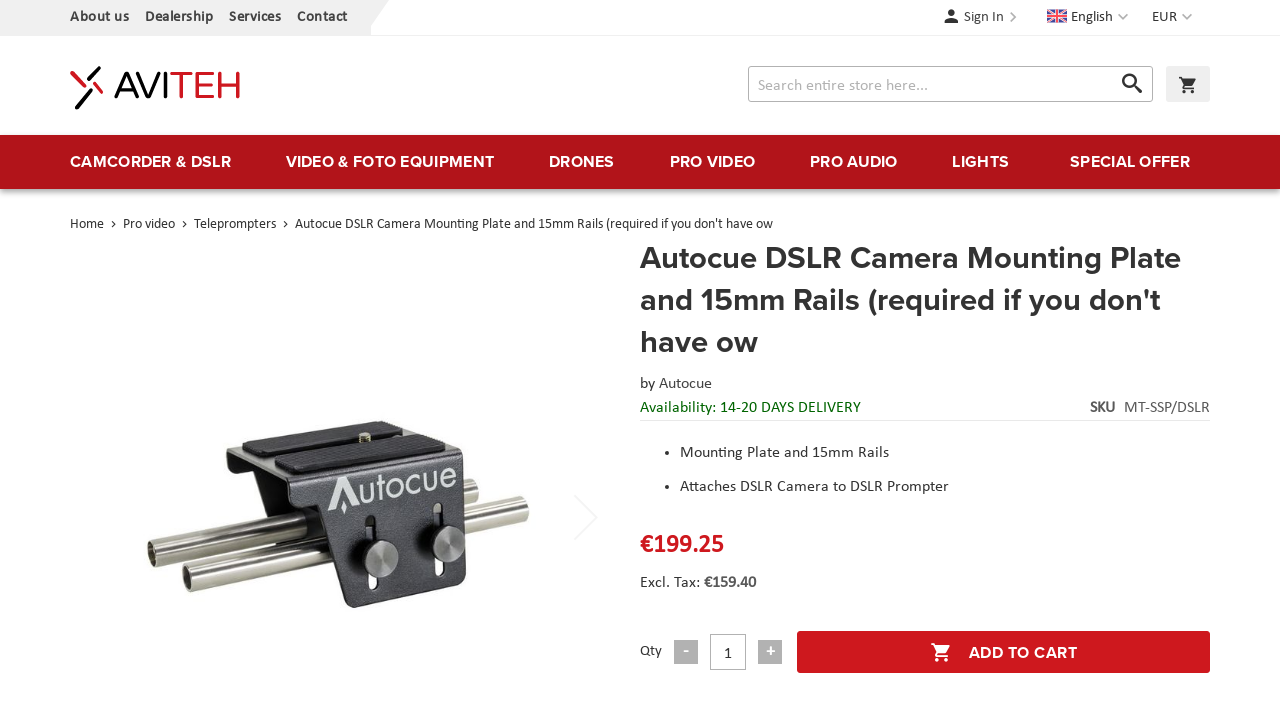

--- FILE ---
content_type: text/html; charset=UTF-8
request_url: https://www.aviteh.eu/autocue-dslr-camera-mounting-plate-and-15mm-rails.html
body_size: 14932
content:
<!doctype html>
<html lang="en">
    <head prefix="og: http://ogp.me/ns# fb: http://ogp.me/ns/fb# product: http://ogp.me/ns/product#">
        <script>
    var LOCALE = 'en\u002DUS';
    var BASE_URL = 'https\u003A\u002F\u002Fwww.aviteh.eu\u002F';
    var require = {
        'baseUrl': 'https\u003A\u002F\u002Fwww.aviteh.eu\u002Fstatic\u002Fversion1761197240\u002Ffrontend\u002FInchoo\u002Faviteh\u002Fen_US'
    };</script>        <meta charset="utf-8"/>
<meta name="title" content="Autocue DSLR Camera Mounting Plate and 15mm Rails (required if you don&#039;t have ow"/>
<meta name="description" content="The Autocue/QTV DSLR Camera Mount Kit features a mounting plate and 15mm rails to mount and attach a DSLR camera to the DSLR prompter (only required if you don&#039;t have your own 15mm rail system)."/>
<meta name="keywords" content="Blackmagic Design, Teradek, Sennheiser, Canon, Atomos, Glidecam, Decimator Design, Convergent Design, Drift,  Lilliput, Dynacore, Camrade"/>
<meta name="robots" content="INDEX,FOLLOW"/>
<meta name="viewport" content="width=device-width, initial-scale=1"/>
<meta name="format-detection" content="telephone=no"/>
<title>Autocue DSLR Camera Mounting Plate and 15mm Rails (required if you don&#039;t have ow</title>
<link  rel="stylesheet" type="text/css"  media="all" href="https://www.aviteh.eu/static/version1761197240/frontend/Inchoo/aviteh/en_US/mage/calendar.css" />
<link  rel="stylesheet" type="text/css"  media="all" href="https://www.aviteh.eu/static/version1761197240/frontend/Inchoo/aviteh/en_US/css/styles-m.css" />
<link  rel="stylesheet" type="text/css"  media="all" href="https://www.aviteh.eu/static/version1761197240/frontend/Inchoo/aviteh/en_US/Mageplaza_Core/css/owl.carousel.css" />
<link  rel="stylesheet" type="text/css"  media="all" href="https://www.aviteh.eu/static/version1761197240/frontend/Inchoo/aviteh/en_US/Mageplaza_Core/css/owl.theme.css" />
<link  rel="stylesheet" type="text/css"  media="all" href="https://www.aviteh.eu/static/version1761197240/frontend/Inchoo/aviteh/en_US/mage/gallery/gallery.css" />
<link  rel="stylesheet" type="text/css"  media="screen and (min-width: 768px)" href="https://www.aviteh.eu/static/version1761197240/frontend/Inchoo/aviteh/en_US/css/styles-l.css" />
<link  rel="stylesheet" type="text/css"  media="print" href="https://www.aviteh.eu/static/version1761197240/frontend/Inchoo/aviteh/en_US/css/print.css" />
<link  rel="stylesheet" type="text/css"  rel="stylesheet" type="text/css" href="https://use.typekit.net/upp5xfb.css" />
<script  type="text/javascript"  src="https://www.aviteh.eu/static/version1761197240/frontend/Inchoo/aviteh/en_US/requirejs/require.js"></script>
<script  type="text/javascript"  src="https://www.aviteh.eu/static/version1761197240/frontend/Inchoo/aviteh/en_US/mage/requirejs/mixins.js"></script>
<script  type="text/javascript"  src="https://www.aviteh.eu/static/version1761197240/frontend/Inchoo/aviteh/en_US/requirejs-config.js"></script>
<script  type="text/javascript"  src="https://www.aviteh.eu/static/version1761197240/frontend/Inchoo/aviteh/en_US/Smile_ElasticsuiteTracker/js/tracking.js"></script>
<script  type="text/javascript"  src="https://www.aviteh.eu/static/version1761197240/frontend/Inchoo/aviteh/en_US/Anowave_Ec/js/ec.js"></script>
<script  type="text/javascript"  src="https://www.aviteh.eu/static/version1761197240/frontend/Inchoo/aviteh/en_US/Anowave_Ec4/js/ec4.js"></script>
<link  rel="canonical" href="https://www.aviteh.eu/autocue-dslr-camera-mounting-plate-and-15mm-rails.html" />
<link  rel="icon" type="image/x-icon" href="https://www.aviteh.eu/media/favicon/stores/2/favicon.png" />
<link  rel="shortcut icon" type="image/x-icon" href="https://www.aviteh.eu/media/favicon/stores/2/favicon.png" />
<style>
    .owl-item.active .owl-lazy {
        opacity: 1;
    }
</style>
            <script type="text/x-magento-init">
        {
            "*": {
                "Magento_PageCache/js/form-key-provider": {
                    "isPaginationCacheEnabled":
                        0                }
            }
        }
    </script>

<meta property="og:type" content="product" />
<meta property="og:title"
      content="Autocue&#x20;DSLR&#x20;Camera&#x20;Mounting&#x20;Plate&#x20;and&#x20;15mm&#x20;Rails&#x20;&#x28;required&#x20;if&#x20;you&#x20;don&#x27;t&#x20;have&#x20;ow" />
<meta property="og:image"
      content="https://www.aviteh.eu/media/catalog/product/cache/8fcaa4590e75a7ea8d5d782bd1409bae/1/3/1386335597_1012620.jpg" />
<meta property="og:description"
      content="&#x0D;&#x0A;Mounting&#x20;Plate&#x20;and&#x20;15mm&#x20;Rails&#x0D;&#x0A;Attaches&#x20;DSLR&#x20;Camera&#x20;to&#x20;DSLR&#x20;Prompter&#x0D;&#x0A;" />
<meta property="og:url" content="https://www.aviteh.eu/autocue-dslr-camera-mounting-plate-and-15mm-rails.html" />
    <meta property="product:price:amount" content="199.25"/>
    <meta property="product:price:currency"
      content="EUR"/>
    </head>
    <body data-container="body"
          data-mage-init='{"loaderAjax": {}, "loader": { "icon": "https://www.aviteh.eu/static/version1761197240/frontend/Inchoo/aviteh/en_US/images/loader-2.gif"}}'
        id="html-body" itemtype="http://schema.org/Product" itemscope="itemscope" class="catalog-product-view product-autocue-dslr-camera-mounting-plate-and-15mm-rails page-layout-1column">
        

<div class="cookie-status-message" id="cookie-status">
    The store will not work correctly when cookies are disabled.</div>
<script type="text&#x2F;javascript">document.querySelector("#cookie-status").style.display = "none";</script>
<script type="text/x-magento-init">
    {
        "*": {
            "cookieStatus": {}
        }
    }
</script>

<script type="text/x-magento-init">
    {
        "*": {
            "mage/cookies": {
                "expires": null,
                "path": "\u002F",
                "domain": ".www.aviteh.eu",
                "secure": true,
                "lifetime": "28800"
            }
        }
    }
</script>
    <noscript>
        <div class="message global noscript">
            <div class="content">
                <p>
                    <strong>JavaScript seems to be disabled in your browser.</strong>
                    <span>
                        For the best experience on our site, be sure to turn on Javascript in your browser.                    </span>
                </p>
            </div>
        </div>
    </noscript>

<script>
    window.cookiesConfig = window.cookiesConfig || {};
    window.cookiesConfig.secure = true;
</script><script>    require.config({
        map: {
            '*': {
                wysiwygAdapter: 'mage/adminhtml/wysiwyg/tiny_mce/tinymceAdapter'
            }
        }
    });</script><div class="page-wrapper"><header class="page-header"><div class="panel wrapper"><div class="panel header"><a class="action skip contentarea"
   href="#contentarea">
    <span>
        Skip to Content    </span>
</a>
                <div class="switcher currency switcher-currency" id="switcher-currency">
        <strong class="label switcher-label"><span>Currency</span></strong>
        <div class="actions dropdown options switcher-options">
            <div class="action toggle switcher-trigger"
                 id="switcher-currency-trigger"
                 data-mage-init='{"dropdown":{}}'
                 data-toggle="dropdown"
                 data-trigger-keypress-button="true">
                <strong class="language-EUR">
                    <span>EUR</span>
                </strong>
            </div>
            <ul class="dropdown switcher-dropdown" data-target="dropdown">
                                                                                                <li class="currency-USD switcher-option">
                            <a href="#" data-post='{"action":"https:\/\/www.aviteh.eu\/directory\/currency\/switch\/","data":{"currency":"USD","uenc":"aHR0cHM6Ly93d3cuYXZpdGVoLmV1L2F1dG9jdWUtZHNsci1jYW1lcmEtbW91bnRpbmctcGxhdGUtYW5kLTE1bW0tcmFpbHMuaHRtbA~~"}}'>USD</a>
                        </li>
                                                </ul>
        </div>
    </div>
        <div class="switcher language switcher-language" data-ui-id="language-switcher" id="switcher-language">
        <strong class="label switcher-label"><span>Language</span></strong>
        <div class="actions dropdown options switcher-options">
            <div class="action toggle switcher-trigger"
                 id="switcher-language-trigger"
                 data-mage-init='{"dropdown":{}}'
                 data-toggle="dropdown"
                 data-trigger-keypress-button="true">
                <strong class="view-en">
                    <span>English</span>
                </strong>
            </div>
            <ul class="dropdown switcher-dropdown"
                data-target="dropdown">
                                                            <li class="view-hr switcher-option">
                            <a href="https://www.aviteh.eu/stores/store/redirect/___store/hr/___from_store/en/uenc/aHR0cHM6Ly93d3cuYXZpdGVoLmhyL2F1dG9jdWUtZHNsci1jYW1lcmEtbW91bnRpbmctcGxhdGUtYW5kLTE1bW0tcmFpbHMuaHRtbD9fX19zdG9yZT1ocg~~/">
                                Hrvatski                            </a>
                        </li>
                                                                                                                    <li class="view-de switcher-option">
                            <a href="https://www.aviteh.eu/stores/store/redirect/___store/de/___from_store/en/uenc/aHR0cHM6Ly93d3cuYXZpdGVoLmRlL2F1dG9jdWUtZHNsci1jYW1lcmEtbW91bnRpbmctcGxhdGUtYW5kLTE1bW0tcmFpbHMuaHRtbD9fX19zdG9yZT1kZQ~~/">
                                Deutsch                            </a>
                        </li>
                                                </ul>
        </div>
    </div>
<ul class="cms links"><li><a href="https://www.aviteh.eu/o-nama/" id="idYEO9hACQ" >About us</a></li><li><a href="https://www.aviteh.eu/zastupstva/" id="id4TG3pBAJ" >Dealership</a></li><li><a href="https://www.aviteh.eu/usluge/" id="idViwynvlx" >Services</a></li><li><a href="https://www.aviteh.eu/contact/" id="idhfGbqYpc" >Contact</a></li></ul><ul class="header links">    <li class="authorization-link" data-label="or">
    <a href="https://www.aviteh.eu/customer/account/login/referer/aHR0cHM6Ly93d3cuYXZpdGVoLmV1L2F1dG9jdWUtZHNsci1jYW1lcmEtbW91bnRpbmctcGxhdGUtYW5kLTE1bW0tcmFpbHMuaHRtbA~~/">
        Sign In    </a>
</li>
</ul></div></div><div class="header content"><span data-action="toggle-nav" class="action nav-toggle"><span>Menu</span></span>
    <!--<strong class="logo">-->
    <a class="logo" href="https://www.aviteh.eu/" title="AVITEH Audio Video Tehnologije d.o.o.">
        <img src="https://www.aviteh.eu/media/logo/stores/2/aviteh.svg"
             alt="AVITEH Audio Video Tehnologije d.o.o."
             width="170"             height="54"        />
    </a>

<div data-block="minicart" class="minicart-wrapper">
    <a class="action showcart" href="https://www.aviteh.eu/checkout/cart/"
       data-bind="scope: 'minicart_content'">
        <span class="text">My Cart</span>
        <span class="counter qty empty"
              data-bind="css: { empty: !!getCartParam('summary_count') == false && !isLoading() },
               blockLoader: isLoading">
            <span class="counter-number">
                <!-- ko if: getCartParam('summary_count') -->
                <!-- ko text: getCartParam('summary_count').toLocaleString(window.LOCALE) --><!-- /ko -->
                <!-- /ko -->
            </span>
            <span class="counter-label">
            <!-- ko if: getCartParam('summary_count') -->
                <!-- ko text: getCartParam('summary_count').toLocaleString(window.LOCALE) --><!-- /ko -->
                <!-- ko i18n: 'items' --><!-- /ko -->
            <!-- /ko -->
            </span>
        </span>
    </a>
            <div class="block block-minicart"
             data-role="dropdownDialog"
             data-mage-init='{"dropdownDialog":{
                "appendTo":"[data-block=minicart]",
                "triggerTarget":".showcart",
                "timeout": "2000",
                "closeOnMouseLeave": false,
                "closeOnEscape": true,
                "triggerClass":"active",
                "parentClass":"active",
                "buttons":[]}}'>
            <div id="minicart-content-wrapper" data-bind="scope: 'minicart_content'">
                <!-- ko template: getTemplate() --><!-- /ko -->
            </div>
                    </div>
        <script>window.checkout = {"shoppingCartUrl":"https:\/\/www.aviteh.eu\/checkout\/cart\/","checkoutUrl":"https:\/\/www.aviteh.eu\/checkout\/","updateItemQtyUrl":"https:\/\/www.aviteh.eu\/checkout\/sidebar\/updateItemQty\/","removeItemUrl":"https:\/\/www.aviteh.eu\/checkout\/sidebar\/removeItem\/","imageTemplate":"Magento_Catalog\/product\/image_with_borders","baseUrl":"https:\/\/www.aviteh.eu\/","minicartMaxItemsVisible":5,"websiteId":"1","maxItemsToDisplay":10,"storeId":"2","storeGroupId":"1","customerLoginUrl":"https:\/\/www.aviteh.eu\/customer\/account\/login\/referer\/aHR0cHM6Ly93d3cuYXZpdGVoLmV1L2F1dG9jdWUtZHNsci1jYW1lcmEtbW91bnRpbmctcGxhdGUtYW5kLTE1bW0tcmFpbHMuaHRtbA~~\/","isRedirectRequired":false,"autocomplete":"off","captcha":{"user_login":{"isCaseSensitive":false,"imageHeight":50,"imageSrc":"","refreshUrl":"https:\/\/www.aviteh.eu\/captcha\/refresh\/","isRequired":false,"timestamp":1769878018}}}</script>    <script type="text/x-magento-init">
    {
        "[data-block='minicart']": {
            "Magento_Ui/js/core/app": {"components":{"minicart_content":{"children":{"subtotal.container":{"children":{"subtotal":{"children":{"subtotal.totals":{"config":{"display_cart_subtotal_incl_tax":1,"display_cart_subtotal_excl_tax":0,"template":"Magento_Tax\/checkout\/minicart\/subtotal\/totals"},"children":{"subtotal.totals.msrp":{"component":"Magento_Msrp\/js\/view\/checkout\/minicart\/subtotal\/totals","config":{"displayArea":"minicart-subtotal-hidden","template":"Magento_Msrp\/checkout\/minicart\/subtotal\/totals"}}},"component":"Magento_Tax\/js\/view\/checkout\/minicart\/subtotal\/totals"}},"component":"uiComponent","config":{"template":"Magento_Checkout\/minicart\/subtotal"}}},"component":"uiComponent","config":{"displayArea":"subtotalContainer"}},"item.renderer":{"component":"Magento_Checkout\/js\/view\/cart-item-renderer","config":{"displayArea":"defaultRenderer","template":"Magento_Checkout\/minicart\/item\/default"},"children":{"item.image":{"component":"Magento_Catalog\/js\/view\/image","config":{"template":"Magento_Catalog\/product\/image","displayArea":"itemImage"}},"checkout.cart.item.price.sidebar":{"component":"uiComponent","config":{"template":"Magento_Checkout\/minicart\/item\/price","displayArea":"priceSidebar"}}}},"extra_info":{"component":"uiComponent","config":{"displayArea":"extraInfo"}},"promotion":{"component":"uiComponent","config":{"displayArea":"promotion"}}},"config":{"itemRenderer":{"default":"defaultRenderer","simple":"defaultRenderer","virtual":"defaultRenderer"},"template":"Magento_Checkout\/minicart\/content"},"component":"Magento_Checkout\/js\/view\/minicart"}},"types":[]}        },
        "*": {
            "Magento_Ui/js/block-loader": "https\u003A\u002F\u002Fwww.aviteh.eu\u002Fstatic\u002Fversion1761197240\u002Ffrontend\u002FInchoo\u002Faviteh\u002Fen_US\u002Fimages\u002Floader\u002D1.gif"
        }
    }
    </script>
</div>


<div class="block block-search">
    <div class="block block-title">
        <strong>Search</strong>
    </div>

    <div class="block block-content">
        <form
            id="minisearch-form-top-search"
            class="form minisearch"
            action="https://www.aviteh.eu/catalogsearch/result/"
            method="get"
        >
            <div class="field search">
                <label class="label" for="minisearch-input-top-search" data-role="minisearch-label">
                    <span>Search</span>
                </label>

                <div class="control">
                    <input
                        id="minisearch-input-top-search"
                        type="text"
                        name="q"
                        value=""
                        placeholder="Search entire store here..."
                        class="input-text"
                        maxlength="128"
                        role="combobox"
                        aria-haspopup="false"
                        aria-autocomplete="both"
                        aria-expanded="false"
                        autocomplete="off"
                        data-block="autocomplete-form"
                        data-mage-init="&#x7B;&quot;quickSearch&quot;&#x3A;&#x7B;&quot;formSelector&quot;&#x3A;&quot;&#x23;minisearch-form-top-search&quot;,&quot;url&quot;&#x3A;&quot;https&#x3A;&#x5C;&#x2F;&#x5C;&#x2F;www.aviteh.eu&#x5C;&#x2F;search&#x5C;&#x2F;ajax&#x5C;&#x2F;suggest&#x5C;&#x2F;&quot;,&quot;destinationSelector&quot;&#x3A;&quot;&#x23;minisearch-autocomplete-top-search&quot;,&quot;templates&quot;&#x3A;&#x7B;&quot;term&quot;&#x3A;&#x7B;&quot;title&quot;&#x3A;&quot;Search&#x20;terms&quot;,&quot;template&quot;&#x3A;&quot;Smile_ElasticsuiteCore&#x5C;&#x2F;autocomplete&#x5C;&#x2F;term&quot;&#x7D;,&quot;product&quot;&#x3A;&#x7B;&quot;title&quot;&#x3A;&quot;Products&quot;,&quot;template&quot;&#x3A;&quot;Smile_ElasticsuiteCatalog&#x5C;&#x2F;autocomplete&#x5C;&#x2F;product&quot;&#x7D;,&quot;category&quot;&#x3A;&#x7B;&quot;title&quot;&#x3A;&quot;Categories&quot;,&quot;template&quot;&#x3A;&quot;Smile_ElasticsuiteCatalog&#x5C;&#x2F;autocomplete&#x5C;&#x2F;category&quot;&#x7D;,&quot;product_attribute&quot;&#x3A;&#x7B;&quot;title&quot;&#x3A;&quot;Attributes&quot;,&quot;template&quot;&#x3A;&quot;Smile_ElasticsuiteCatalog&#x5C;&#x2F;autocomplete&#x5C;&#x2F;product-attribute&quot;,&quot;titleRenderer&quot;&#x3A;&quot;Smile_ElasticsuiteCatalog&#x5C;&#x2F;js&#x5C;&#x2F;autocomplete&#x5C;&#x2F;product-attribute&quot;&#x7D;&#x7D;,&quot;priceFormat&quot;&#x3A;&#x7B;&quot;pattern&quot;&#x3A;&quot;&#x5C;u20ac&#x25;s&quot;,&quot;precision&quot;&#x3A;2,&quot;requiredPrecision&quot;&#x3A;2,&quot;decimalSymbol&quot;&#x3A;&quot;.&quot;,&quot;groupSymbol&quot;&#x3A;&quot;,&quot;,&quot;groupLength&quot;&#x3A;3,&quot;integerRequired&quot;&#x3A;false&#x7D;,&quot;minSearchLength&quot;&#x3A;&quot;2&quot;&#x7D;&#x7D;"
                    />

                    <div id="minisearch-autocomplete-top-search" class="search-autocomplete"></div>

                                    </div>
            </div>

            <div class="actions">
                <button
                    type="submit"
                    title="Search"
                    class="action search"
                >
                    <span>Search</span>
                </button>
            </div>
        </form>
    </div>
</div>
</div></header>    <div class="sections nav-sections">
                <div class="section-items nav-sections-items"
             data-mage-init='{"tabs":{"openedState":"active"}}'>
                                            <div class="section-item-title nav-sections-item-title"
                     data-role="collapsible">
                    <a class="nav-sections-item-switch"
                       data-toggle="switch" href="#store.menu">
                        Menu                    </a>
                </div>
                <div class="section-item-content nav-sections-item-content"
                     id="store.menu"
                     data-role="content">
                    
<nav class="navigation" data-action="navigation">
    <ul data-mage-init='{"menu":{"delay":150, "responsive":true, "expanded":true, "position":{"my":"left top","at":"left bottom"}}}'>
        <li  class="level0 nav-1 first level-top parent"><a href="https://www.aviteh.eu/camcorder-dslr.html"  class="level-top" ><span>Camcorder &amp; DSLR</span></a><ul class="level0 submenu"><li  class="level1 nav-1-1 first"><a href="https://www.aviteh.eu/camcorder-dslr/cine-kamere.html" ><img src="/media/catalog/category/Cine-kamere.png"/><span>Cine Cameras</span></a></li><li  class="level1 nav-1-2"><a href="https://www.aviteh.eu/camcorder-dslr/professional-camcorders.html" ><img src="/media/catalog/category/Profesionalne-kamere_1.png"/><span>Professional Camcorders</span></a></li><li  class="level1 nav-1-3"><a href="https://www.aviteh.eu/camcorder-dslr/dslr-mirrorless-cameras.html" ><img src="/media/catalog/category/DSLR-i-mirrorless-aparati.png"/><span>DSLR &amp; Mirrorless Cameras</span></a></li><li  class="level1 nav-1-4"><a href="https://www.aviteh.eu/camcorder-dslr/lenses.html" ><img src="/media/catalog/category/Objektivi.png"/><span>Lenses</span></a></li><li  class="level1 nav-1-5"><a href="https://www.aviteh.eu/camcorder-dslr/action-cameras.html" ><span>Action Cameras</span></a></li><li  class="level1 nav-1-6"><a href="https://www.aviteh.eu/camcorder-dslr/film-fotoaparati.html" ><span>Film fotoaparati</span></a></li><li  class="level1 nav-1-7"><a href="https://www.aviteh.eu/camcorder-dslr/lens-adapters.html" ><span>Lens Adapters</span></a></li><li  class="level1 nav-1-8"><a href="https://www.aviteh.eu/camcorder-dslr/unterwater-shooting.html" ><span>Underwater shooting</span></a></li><li  class="level1 nav-1-9"><a href="https://www.aviteh.eu/kamere-i-fotoaparati/ptz-kamere.html" ><span>PTZ kamere</span></a></li><li  class="level1 nav-1-10"><a href="https://www.aviteh.eu/camcorder-dslr/konferencijske-kamere-i-oprema.html" ><span>Conference cameras and equipment</span></a></li><li  class="level1 nav-1-11 last"><a href="https://www.aviteh.eu/camcorder-dslr/dodaci-za-objektive.html" ><span>Camera Lens Accessories</span></a></li></ul></li><li  class="level0 nav-2 level-top parent"><a href="https://www.aviteh.eu/video-foto-equipment.html"  class="level-top" ><span>Video &amp; Foto Equipment</span></a><ul class="level0 submenu"><li  class="level1 nav-2-1 first"><a href="https://www.aviteh.eu/video-foto-equipment/gimbals-stabilizers.html" ><img src="/media/catalog/category/Gimbali_i_stabilizatori.png"/><span>Gimbals &amp; Stabilizers</span></a></li><li  class="level1 nav-2-2"><a href="https://www.aviteh.eu/video-foto-equipment/tripods-monopods.html" ><img src="/media/catalog/category/Stativi-i-monopodi.png"/><span>Tripods &amp; Monopods</span></a></li><li  class="level1 nav-2-3"><a href="https://www.aviteh.eu/video-foto-equipment/monitors-viewfinders.html" ><img src="/media/catalog/category/Monitori-i-viewfinderi.png"/><span>Monitors &amp; Viewfinders</span></a></li><li  class="level1 nav-2-4"><a href="https://www.aviteh.eu/video-foto-equipment/sliders-cranes-dolly.html" ><img src="/media/catalog/category/Slideri-kranovi-i-dolly.png"/><span>Sliders, Cranes &amp; Dolly</span></a></li><li  class="level1 nav-2-5"><a href="https://www.aviteh.eu/video-foto-equipment/rig-cage.html" ><span>Rig &amp; Cage</span></a></li><li  class="level1 nav-2-6"><a href="https://www.aviteh.eu/video-foto-equipment/on-camera-led-light.html" ><span>On-camera LED light</span></a></li><li  class="level1 nav-2-7"><a href="https://www.aviteh.eu/video-foto-equipment/batteries-chargers.html" ><span>Batteries &amp; Chargers</span></a></li><li  class="level1 nav-2-8"><a href="https://www.aviteh.eu/video-foto-equipment/video-recorders.html" ><span>Video Recorders</span></a></li><li  class="level1 nav-2-9"><a href="https://www.aviteh.eu/video-foto-equipment/memory-cards-readers.html" ><span>Memory Cards &amp; Readers</span></a></li><li  class="level1 nav-2-10"><a href="https://www.aviteh.eu/video-foto-equipment/bag-cases-suits.html" ><span>Bag, Cases &amp; Suits</span></a></li><li  class="level1 nav-2-11"><a href="https://www.aviteh.eu/video-foto-equipment/follow-focus.html" ><span>Follow Focus</span></a></li><li  class="level1 nav-2-12"><a href="https://www.aviteh.eu/video-foto-equipment/optical-filters-and-equipment.html" ><span>Optical Filters &amp; Equipment</span></a></li><li  class="level1 nav-2-13"><a href="https://www.aviteh.eu/video-foto-equipment/parts-accessories.html" ><span>Parts &amp; Accessories</span></a></li><li  class="level1 nav-2-14"><a href="https://www.aviteh.eu/video-foto-equipment/cable-management.html" ><span>Cable Management</span></a></li><li  class="level1 nav-2-15"><a href="https://www.aviteh.eu/video-foto-equipment/backgrounds.html" ><span>Backgrounds</span></a></li><li  class="level1 nav-2-16"><a href="https://www.aviteh.eu/video-foto-equipment/background-systems.html" ><span>Background Systems</span></a></li><li  class="level1 nav-2-17"><a href="https://www.aviteh.eu/video-foto-equipment/product-photography.html" ><span>Product Photography</span></a></li><li  class="level1 nav-2-18"><a href="https://www.aviteh.eu/video-foto-equipment/printers-and-scanners.html" ><span>Printers and scanners</span></a></li><li  class="level1 nav-2-19"><a href="https://www.aviteh.eu/video-foto-equipment/sport-optics.html" ><span>Sport Optics</span></a></li><li  class="level1 nav-2-20"><a href="https://www.aviteh.eu/video-foto-equipment/dijelovi-za-stative.html" ><span>Accessories for tripods</span></a></li><li  class="level1 nav-2-21"><a href="https://www.aviteh.eu/video-foto-equipment/consumables-html.html" ><span>Consumables</span></a></li><li  class="level1 nav-2-22"><a href="https://www.aviteh.eu/video-foto-equipment/power-station-rjesenja.html" ><span>Power station solutions</span></a></li><li  class="level1 nav-2-23 last"><a href="https://www.aviteh.eu/video-foto-equipment/kolica.html" ><span>Cart</span></a></li></ul></li><li  class="level0 nav-3 level-top parent"><a href="https://www.aviteh.eu/drones.html"  class="level-top" ><span>Drones</span></a><ul class="level0 submenu"><li  class="level1 nav-3-1 first"><a href="https://www.aviteh.eu/drones/drones-ready-to-fly.html" ><img src="/media/catalog/category/Dronovi-Ready-to-Fly.png"/><span>Drones &quot;Ready to Fly&quot;</span></a></li><li  class="level1 nav-3-2"><a href="https://www.aviteh.eu/drones/enterprise-drones.html" ><img src="/media/catalog/category/Multirotori-i-sustavi.png"/><span>Enterprise Drones</span></a></li><li  class="level1 nav-3-3"><a href="https://www.aviteh.eu/drones/phantom-accessories.html" ><img src="/media/catalog/category/Phantom-oprema.png"/><span>Phantom Accessories</span></a></li><li  class="level1 nav-3-4"><a href="https://www.aviteh.eu/drones/mavic-accessories.html" ><img src="/media/catalog/category/Mavic-oprema.png"/><span>Mavic Accessories</span></a></li><li  class="level1 nav-3-5"><a href="https://www.aviteh.eu/drones/inspire-accessories.html" ><span>Inspire Accessories</span></a></li><li  class="level1 nav-3-6"><a href="https://www.aviteh.eu/drones/spark-accessories.html" ><span>Spark Accessories</span></a></li><li  class="level1 nav-3-7"><a href="https://www.aviteh.eu/drones/matrice-accessories.html" ><span>Matrice Accessories</span></a></li><li  class="level1 nav-3-8"><a href="https://www.aviteh.eu/drones/multirotor-components.html" ><span>Multirotor Components</span></a></li><li  class="level1 nav-3-9"><a href="https://www.aviteh.eu/dronovi/tello-oprema.html" ><span>Tello Accessories </span></a></li><li  class="level1 nav-3-10"><a href="https://www.aviteh.eu/drones/drone-thermal-camera.html" ><span>Drone Thermal Camera</span></a></li><li  class="level1 nav-3-11"><a href="https://www.aviteh.eu/dronovi/autel-oprema.html" ><span>Autel Accessories </span></a></li><li  class="level1 nav-3-12 last"><a href="https://www.aviteh.eu/drones/dronovi-fixed-wing.html" ><span>Drones &quot;Fixed Wing&quot;</span></a></li></ul></li><li  class="level0 nav-4 level-top parent"><a href="https://www.aviteh.eu/pro-video.html"  class="level-top" ><span>Pro video</span></a><ul class="level0 submenu"><li  class="level1 nav-4-1 first"><a href="https://www.aviteh.eu/pro-video/wireless-transmission.html" ><img src="/media/catalog/category/Bezicni-prijenos.png"/><span>Wireless Transmission</span></a></li><li  class="level1 nav-4-2"><a href="https://www.aviteh.eu/pro-video/encoders-decoders.html" ><img src="/media/catalog/category/Koderi-i-dekoderi.png"/><span>Encoders &amp; Decoders</span></a></li><li  class="level1 nav-4-3"><a href="https://www.aviteh.eu/pro-video/video-converters.html" ><img src="/media/catalog/category/Video-konverteri.png"/><span>Video Converters</span></a></li><li  class="level1 nav-4-4"><a href="https://www.aviteh.eu/pro-video/video-recorders.html" ><img src="/media/catalog/category/Video-snimaci.png"/><span>Video Recorders</span></a></li><li  class="level1 nav-4-5"><a href="https://www.aviteh.eu/pro-video/capture-cards.html" ><span>Capture Cards</span></a></li><li  class="level1 nav-4-6"><a href="https://www.aviteh.eu/pro-video/video-switchers.html" ><span>Video Switchers</span></a></li><li  class="level1 nav-4-7"><a href="https://www.aviteh.eu/pro-video/distributions-routers.html" ><span>Distributions &amp; Routers</span></a></li><li  class="level1 nav-4-8"><a href="https://www.aviteh.eu/pro-video/monitors-viewfinders.html" ><span>Monitors &amp; Viewfinders</span></a></li><li  class="level1 nav-4-9"><a href="https://www.aviteh.eu/pro-video/teleprompters.html" ><span>Teleprompters</span></a></li><li  class="level1 nav-4-10"><a href="https://www.aviteh.eu/pro-video/post-production.html" ><span>Post-production</span></a></li><li  class="level1 nav-4-11"><a href="https://www.aviteh.eu/pro-video/storage-systems.html" ><span>Storage Systems</span></a></li><li  class="level1 nav-4-12"><a href="https://www.aviteh.eu/pro-video/cable-management.html" ><span>Cable Management</span></a></li><li  class="level1 nav-4-13 last"><a href="https://www.aviteh.eu/pro-video/parts-accessories.html" ><span>Parts &amp; Accessories</span></a></li></ul></li><li  class="level0 nav-5 level-top parent"><a href="https://www.aviteh.eu/pro-audio.html"  class="level-top" ><span>Pro audio</span></a><ul class="level0 submenu"><li  class="level1 nav-5-1 first"><a href="https://www.aviteh.eu/pro-audio/wireless-microphones.html" ><img src="/media/catalog/category/Bezicni-mikrofoni.png"/><span>Wireless Microphones</span></a></li><li  class="level1 nav-5-2"><a href="https://www.aviteh.eu/pro-audio/recording-microphones.html" ><img src="/media/catalog/category/Mikrofoni-za-snimanja.png"/><span>Recording Microphones</span></a></li><li  class="level1 nav-5-3"><a href="https://www.aviteh.eu/pro-audio/vocal-microphones.html" ><img src="/media/catalog/category/Vokalni-mikrofoni.png"/><span>Vocal Microphones</span></a></li><li  class="level1 nav-5-4"><a href="https://www.aviteh.eu/pro-audio/instrument-microphones.html" ><img src="/media/catalog/category/Instrumentalni-mikrofoni.png"/><span>Instrument Microphones</span></a></li><li  class="level1 nav-5-5"><a href="https://www.aviteh.eu/pro-audio/lavalier-microphones.html" ><span>Lavalier Microphones</span></a></li><li  class="level1 nav-5-6"><a href="https://www.aviteh.eu/pro-audio/headworn-microphones.html" ><span>Headworn Microphones</span></a></li><li  class="level1 nav-5-7"><a href="https://www.aviteh.eu/pro-audio/studio-microphones.html" ><span>Studio Microphones</span></a></li><li  class="level1 nav-5-8"><a href="https://www.aviteh.eu/pro-audio/wireless-monitoring.html" ><span>Wireless Monitoring</span></a></li><li  class="level1 nav-5-9"><a href="https://www.aviteh.eu/pro-audio/headphones-headsets.html" ><span>Headphones &amp; Headsets</span></a></li><li  class="level1 nav-5-10"><a href="https://www.aviteh.eu/pro-audio/audio-recorders.html" ><span>Audio Recorders</span></a></li><li  class="level1 nav-5-11"><a href="https://www.aviteh.eu/pro-audio/audio-mixers-and-interfaces.html" ><span>Audio Mixers and Interfaces</span></a></li><li  class="level1 nav-5-12"><a href="https://www.aviteh.eu/pro-audio/intercom-systems.html" ><span>Intercom Systems</span></a></li><li  class="level1 nav-5-13"><a href="https://www.aviteh.eu/pro-audio/wireless-sets-accessories.html" ><span>Wireless Sets Accessories</span></a></li><li  class="level1 nav-5-14"><a href="https://www.aviteh.eu/pro-audio/microphone-accessories.html" ><span>Microphone Accessories</span></a></li><li  class="level1 nav-5-15"><a href="https://www.aviteh.eu/pro-audio/cable-management.html" ><span>Cable Management</span></a></li><li  class="level1 nav-5-16"><a href="https://www.aviteh.eu/pro-audio/acoustic.html" ><span>Acoustic Treatment</span></a></li><li  class="level1 nav-5-17 last"><a href="https://www.aviteh.eu/pro-audio/zvucnici.html" ><span>Speakers</span></a></li></ul></li><li  class="level0 nav-6 level-top parent"><a href="https://www.aviteh.eu/lights.html"  class="level-top" ><span>Lights</span></a><ul class="level0 submenu"><li  class="level1 nav-6-1 first"><a href="https://www.aviteh.eu/lights/on-camera-led-light.html" ><img src="/media/catalog/category/Rasvjeta-za-kamere-i-DSLR.png"/><span>On-camera LED light</span></a></li><li  class="level1 nav-6-2"><a href="https://www.aviteh.eu/lights/led-panels.html" ><img src="/media/catalog/category/LED-paneli.png"/><span>LED Panels</span></a></li><li  class="level1 nav-6-3"><a href="https://www.aviteh.eu/lights/soft-light.html" ><img src="/media/catalog/category/1628606136_1657992.jpg"/><span>Soft Light</span></a></li><li  class="level1 nav-6-4"><a href="https://www.aviteh.eu/lights/fluo-light.html" ><img src="/media/catalog/category/Fluo-rasvjeta.png"/><span>Fluo Light</span></a></li><li  class="level1 nav-6-5"><a href="https://www.aviteh.eu/lights/spot-light.html" ><span>Spot Light</span></a></li><li  class="level1 nav-6-6"><a href="https://www.aviteh.eu/lights/hmi-light.html" ><span>HMI Light</span></a></li><li  class="level1 nav-6-7"><a href="https://www.aviteh.eu/lights/light-tripods-equipment.html" ><span>Light Tripods &amp; Equipment</span></a></li><li  class="level1 nav-6-8"><a href="https://www.aviteh.eu/lights/bulb-tubes.html" ><span>Bulb &amp; Tubes</span></a></li><li  class="level1 nav-6-9"><a href="https://www.aviteh.eu/lights/batteries-chargers.html" ><span>Batteries &amp; Chargers</span></a></li><li  class="level1 nav-6-10"><a href="https://www.aviteh.eu/lights/flashes.html" ><span>Flashes</span></a></li><li  class="level1 nav-6-11"><a href="https://www.aviteh.eu/lights/ring-light.html" ><span>Ring Light</span></a></li><li  class="level1 nav-6-12"><a href="https://www.aviteh.eu/lights/reflectors.html" ><span>Reflectors</span></a></li><li  class="level1 nav-6-13 last"><a href="https://www.aviteh.eu/rasvjeta/kalibratori.html" ><span>Calibrators</span></a></li></ul></li><li  class="level0 nav-7 last level-top"><a href="https://www.aviteh.eu/akcije.html"  class="level-top" ><span>Special offer</span></a></li>            </ul>
</nav>
                </div>
                                            <div class="section-item-title nav-sections-item-title"
                     data-role="collapsible">
                    <a class="nav-sections-item-switch"
                       data-toggle="switch" href="#store.links">
                        Account                    </a>
                </div>
                <div class="section-item-content nav-sections-item-content"
                     id="store.links"
                     data-role="content">
                    <!-- Account links -->                </div>
                                            <div class="section-item-title nav-sections-item-title"
                     data-role="collapsible">
                    <a class="nav-sections-item-switch"
                       data-toggle="switch" href="#store.settings">
                        Settings                    </a>
                </div>
                <div class="section-item-content nav-sections-item-content"
                     id="store.settings"
                     data-role="content">
                            <div class="switcher language switcher-language" data-ui-id="language-switcher" id="switcher-language-nav">
        <strong class="label switcher-label"><span>Language</span></strong>
        <div class="actions dropdown options switcher-options">
            <div class="action toggle switcher-trigger"
                 id="switcher-language-trigger-nav"
                 data-mage-init='{"dropdown":{}}'
                 data-toggle="dropdown"
                 data-trigger-keypress-button="true">
                <strong class="view-en">
                    <span>English</span>
                </strong>
            </div>
            <ul class="dropdown switcher-dropdown"
                data-target="dropdown">
                                                            <li class="view-hr switcher-option">
                            <a href="https://www.aviteh.eu/stores/store/redirect/___store/hr/___from_store/en/uenc/aHR0cHM6Ly93d3cuYXZpdGVoLmhyL2F1dG9jdWUtZHNsci1jYW1lcmEtbW91bnRpbmctcGxhdGUtYW5kLTE1bW0tcmFpbHMuaHRtbD9fX19zdG9yZT1ocg~~/">
                                Hrvatski                            </a>
                        </li>
                                                                                                                    <li class="view-de switcher-option">
                            <a href="https://www.aviteh.eu/stores/store/redirect/___store/de/___from_store/en/uenc/aHR0cHM6Ly93d3cuYXZpdGVoLmRlL2F1dG9jdWUtZHNsci1jYW1lcmEtbW91bnRpbmctcGxhdGUtYW5kLTE1bW0tcmFpbHMuaHRtbD9fX19zdG9yZT1kZQ~~/">
                                Deutsch                            </a>
                        </li>
                                                </ul>
        </div>
    </div>
                <div class="switcher currency switcher-currency" id="switcher-currency-nav">
        <strong class="label switcher-label"><span>Currency</span></strong>
        <div class="actions dropdown options switcher-options">
            <div class="action toggle switcher-trigger"
                 id="switcher-currency-trigger-nav"
                 data-mage-init='{"dropdown":{}}'
                 data-toggle="dropdown"
                 data-trigger-keypress-button="true">
                <strong class="language-EUR">
                    <span>EUR</span>
                </strong>
            </div>
            <ul class="dropdown switcher-dropdown" data-target="dropdown">
                                                                                                <li class="currency-USD switcher-option">
                            <a href="#" data-post='{"action":"https:\/\/www.aviteh.eu\/directory\/currency\/switch\/","data":{"currency":"USD","uenc":"aHR0cHM6Ly93d3cuYXZpdGVoLmV1L2F1dG9jdWUtZHNsci1jYW1lcmEtbW91bnRpbmctcGxhdGUtYW5kLTE1bW0tcmFpbHMuaHRtbA~~"}}'>USD</a>
                        </li>
                                                </ul>
        </div>
    </div>
                </div>
                    </div>
    </div>
<main id="maincontent" class="page-main"><a id="contentarea" tabindex="-1"></a>
<div class="page messages"><div data-placeholder="messages"></div>
<div data-bind="scope: 'messages'">
    <!-- ko if: cookieMessages && cookieMessages.length > 0 -->
    <div aria-atomic="true" role="alert" data-bind="foreach: { data: cookieMessages, as: 'message' }" class="messages">
        <div data-bind="attr: {
            class: 'message-' + message.type + ' ' + message.type + ' message',
            'data-ui-id': 'message-' + message.type
        }">
            <div data-bind="html: $parent.prepareMessageForHtml(message.text)"></div>
        </div>
    </div>
    <!-- /ko -->

    <!-- ko if: messages().messages && messages().messages.length > 0 -->
    <div aria-atomic="true" role="alert" class="messages" data-bind="foreach: {
        data: messages().messages, as: 'message'
    }">
        <div data-bind="attr: {
            class: 'message-' + message.type + ' ' + message.type + ' message',
            'data-ui-id': 'message-' + message.type
        }">
            <div data-bind="html: $parent.prepareMessageForHtml(message.text)"></div>
        </div>
    </div>
    <!-- /ko -->
</div>
<script type="text/x-magento-init">
    {
        "*": {
            "Magento_Ui/js/core/app": {
                "components": {
                        "messages": {
                            "component": "Magento_Theme/js/view/messages"
                        }
                    }
                }
            }
    }
</script>
</div><div class="breadcrumbs">
    <ul class="items" itemscope itemtype="http://schema.org/BreadcrumbList">
                                <li class="item 0" itemprop="itemListElement" itemscope itemtype="http://schema.org/ListItem">
                            <a itemprop="item" href="https://www.aviteh.eu/" title="Go to Home Page">
                  <span itemprop="name">Home</span>
                </a>
                            <meta itemprop="position" content="1" />
            </li>
                                <li class="item 1" itemprop="itemListElement" itemscope itemtype="http://schema.org/ListItem">
                            <a itemprop="item" href="https://www.aviteh.eu/pro-video.html" title="Pro video">
                  <span itemprop="name">Pro video</span>
                </a>
                            <meta itemprop="position" content="2" />
            </li>
                                <li class="item 2" itemprop="itemListElement" itemscope itemtype="http://schema.org/ListItem">
                            <a itemprop="item" href="https://www.aviteh.eu/pro-video/teleprompters.html" title="Teleprompters">
                  <span itemprop="name">Teleprompters</span>
                </a>
                            <meta itemprop="position" content="3" />
            </li>
                                <li class="item 3" itemprop="itemListElement" itemscope itemtype="http://schema.org/ListItem">
            				<span itemprop="name">Autocue DSLR Camera Mounting Plate and 15mm Rails (required if you don&#039;t have ow</span>
                <meta itemprop="item" content="https://www.aviteh.eu/autocue-dslr-camera-mounting-plate-and-15mm-rails.html" />
                            <meta itemprop="position" content="4" />
            </li>
            </ul>
</div>
<div class="columns"><div class="column main"><div class="product-info-main"><div class="page-title-wrapper&#x20;product">
    <h1 class="page-title"
                >
        <span class="base" data-ui-id="page-title-wrapper" itemprop="name">Autocue DSLR Camera Mounting Plate and 15mm Rails (required if you don&#039;t have ow</span>    </h1>
    by
    <a href="https://www.aviteh.eu/autocue.html">Autocue</a>
</div>
<div class="product-info-price"><div class="product-info-stock-sku">
            <div class="stock available" title="Availability">
            <span class="availability">
                Availability:             </span>
                            <span>14-20 days delivery</span>
                    </div>
        
<div class="product attribute sku">
            <strong class="type">SKU</strong>
        <div class="value" itemprop="sku">MT-SSP/DSLR</div>
</div>
</div><div class="final-price-per-unit" dplan-configurable-attribute="qty_unit_formatted">
    <span></span>
</div>
</div>

<div class="product attribute overview">
        <div class="value" itemprop="description"><ul>
<li>Mounting Plate and 15mm Rails</li>
<li>Attaches DSLR Camera to DSLR Prompter</li>
</ul></div>
</div>

<div class="price-box price-final_price" data-role="priceBox" data-product-id="9655" data-price-box="product-id-9655">
    

<span class="price-container price-final_price tax weee"
         itemprop="offers" itemscope itemtype="http://schema.org/Offer">
        <span  id="price-including-tax-product-price-9655"        data-label="Incl. Tax"        data-price-amount="199.25"
        data-price-type="finalPrice"
        class="price-wrapper price-including-tax">
        <span class="price">€199.25</span>    </span>
            

    <span id="price-excluding-tax-product-price-9655"
          data-label="Excl.&#x20;Tax"
          data-price-amount="159.399999"
          data-price-type="basePrice"
          class="price-wrapper price-excluding-tax">
        <span class="price">€159.40</span></span>
                <meta itemprop="price" content="199.25" />
        <meta itemprop="priceCurrency" content="EUR" />
    </span>
</div>
<div class="product-add-form">
    <form data-product-sku="MT-SSP/DSLR"
          action="https://www.aviteh.eu/checkout/cart/add/uenc/aHR0cHM6Ly93d3cuYXZpdGVoLmV1L2F1dG9jdWUtZHNsci1jYW1lcmEtbW91bnRpbmctcGxhdGUtYW5kLTE1bW0tcmFpbHMuaHRtbA~~/product/9655/" method="post"
          id="product_addtocart_form">
        <input type="hidden" name="product" value="9655" />
        <input type="hidden" name="selected_configurable_option" value="" />
        <input type="hidden" name="related_product" id="related-products-field" value="" />
        <input type="hidden" name="item"  value="9655" />
        <input name="form_key" type="hidden" value="t21SZowigKwCzdrs" />                                <div class="box-tocart">
        <div class="fieldset">
                            <div class="field qty">
                    <div class="control" data-mage-init='{"quantity":{}}'>
                        <label class="label" for="qty"><span>Qty</span></label>
                        <input type="button" class="minus" value="-" />
                        <input type="number"
                               name="qty"
                               id="qty"
                               maxlength="12"
                               value="1"
                               title="Qty" class="input-text qty"
                               data-validate="{&quot;required-number&quot;:true,&quot;validate-item-quantity&quot;:{&quot;maxAllowed&quot;:10000}}"
                        />
                        <input type="button" class="plus" value="+" />
                    </div>
                </div>
                        <div class="actions">
                <button type="submit"
                        title="Add to Cart"
                        class="action primary tocart"
                        id="product-addtocart-button">
                    <span>Add to Cart</span>
                </button>
                
<div id="instant-purchase" data-bind="scope:'instant-purchase'">
    <!-- ko template: getTemplate() --><!-- /ko -->
</div>
<script type="text/x-magento-init">
    {
        "#instant-purchase": {
            "Magento_Ui/js/core/app": {"components":{"instant-purchase":{"component":"Magento_InstantPurchase\/js\/view\/instant-purchase","config":{"template":"Magento_InstantPurchase\/instant-purchase","buttonText":"Instant Purchase","purchaseUrl":"https:\/\/www.aviteh.eu\/instantpurchase\/button\/placeOrder\/"}}}}        }
    }
</script>
            </div>
        </div>
    </div>
<script type="text/x-magento-init">
    {
        "#product_addtocart_form": {
            "Magento_Catalog/product/view/validation": {
                "radioCheckboxClosest": ".nested"
            }
        }
    }
</script>
    <script type="text/x-magento-init">
    {
        "#product_addtocart_form": {
            "catalogAddToCart": {
                "bindSubmit": false
            }
        }
    }
</script>
        
                    </form>
</div>

<script type="text/x-magento-init">
    {
        "[data-role=priceBox][data-price-box=product-id-9655]": {
            "priceBox": {
                "priceConfig":  {"productId":"9655","priceFormat":{"pattern":"\u20ac%s","precision":2,"requiredPrecision":2,"decimalSymbol":".","groupSymbol":",","groupLength":3,"integerRequired":false},"tierPrices":[]}            }
        }
    }
</script>
<div class="product-page-custom-links"><ul>
	<li class="demo-tooltip">
		<a class="tooltip-toggle info-payment">Installment Payment  </a>
		<span class="tooltip-content">You can pay in installments using Visa, Visa Premium, Maestro, MasterCard, Diners credit cards. The fee is 5% over the quoted price, and it is assigned to your purchase order in your shopping cart upon the selection of the methods of payment. For more details, please click on the link containing <a href=nacini-placanja target=_blank>The Methods of Payment</a>.</span>
	</li>


	<li class="demo-tooltip">
		<a class="tooltip-toggle info-shipping">Fast Delivery</a>
		<span class="tooltip-content">For all the purchase orders within Croatia received by 02:00 p.m. on a working day, delivery will be made on the following working day*. On the territory of Europe, we provide a fast delivery service. For more details, please click on the link containing <a href=nacini-dostave target=_blank>The Delivery Terms</a>. </span>
	</li>
	<li class="demo-tooltip">
		<a class="tooltip-toggle info-international">International Purchasing  </a>
		<span class="tooltip-content">The companies within the EU (except for the Republic of Croatia) with a valid VAT ID number, will pay the price exclusive of VAT. The price will be calculated upon checkout. All the customers outside of the EU will pay the export price exclusive of VAT.</span>
</ul>
</div></div><div class="product media">







<a id="gallery-prev-area" tabindex="-1"></a>
<div class="action-skip-wrapper"><a class="action skip gallery-next-area"
   href="#gallery-next-area">
    <span>
        Skip to the end of the images gallery    </span>
</a>
</div>

<div class="gallery-placeholder _block-content-loading" data-gallery-role="gallery-placeholder">
    <img
        alt="main product photo"
        class="gallery-placeholder__image"
        src="https://www.aviteh.eu/media/catalog/product/cache/d17cd82bef220a5289a6dd6d865f0999/1/3/1386335597_1012620.jpg"
    />
</div>

<script type="text/x-magento-init">
    {
        "[data-gallery-role=gallery-placeholder]": {
            "mage/gallery/gallery": {
                "mixins":["magnifier/magnify"],
                "magnifierOpts": {"fullscreenzoom":"20","top":"","left":"","width":"","height":"","eventType":"hover","enabled":false},
                "data": [{"thumb":"https:\/\/www.aviteh.eu\/media\/catalog\/product\/cache\/666e1948eb2f2aafc69a17a0e137c0c5\/1\/3\/1386335597_1012620.jpg","img":"https:\/\/www.aviteh.eu\/media\/catalog\/product\/cache\/d17cd82bef220a5289a6dd6d865f0999\/1\/3\/1386335597_1012620.jpg","full":"https:\/\/www.aviteh.eu\/media\/catalog\/product\/cache\/9c3f015234eabaff06adb37c6681360c\/1\/3\/1386335597_1012620.jpg","caption":"Autocue DSLR Camera Mounting Plate and 15mm Rails (required if you don't have ow","position":"1","isMain":true,"type":"image","videoUrl":null},{"thumb":"https:\/\/www.aviteh.eu\/media\/catalog\/product\/cache\/666e1948eb2f2aafc69a17a0e137c0c5\/1\/3\/1386335728_img_356769.jpg","img":"https:\/\/www.aviteh.eu\/media\/catalog\/product\/cache\/d17cd82bef220a5289a6dd6d865f0999\/1\/3\/1386335728_img_356769.jpg","full":"https:\/\/www.aviteh.eu\/media\/catalog\/product\/cache\/9c3f015234eabaff06adb37c6681360c\/1\/3\/1386335728_img_356769.jpg","caption":"Autocue DSLR Camera Mounting Plate and 15mm Rails (required if you don't have ow","position":"2","isMain":false,"type":"image","videoUrl":null}],
                "options": {"nav":"thumbs","loop":true,"keyboard":true,"arrows":true,"allowfullscreen":true,"showCaption":false,"width":700,"thumbwidth":90,"thumbheight":90,"height":700,"transitionduration":500,"transition":"slide","navarrows":true,"navtype":"slides","navdir":"horizontal"},
                "fullscreen": {"nav":"thumbs","loop":true,"navdir":"horizontal","navarrows":false,"navtype":"slides","arrows":false,"showCaption":false,"transitionduration":500,"transition":"dissolve"},
                 "breakpoints": {"mobile":{"conditions":{"max-width":"768px"},"options":{"options":{"nav":"dots"}}}}            }
        }
    }
</script>
<script type="text/x-magento-init">
    {
        "[data-gallery-role=gallery-placeholder]": {
            "Magento_ProductVideo/js/fotorama-add-video-events": {
                "videoData": [{"mediaType":"image","videoUrl":null,"isBase":true},{"mediaType":"image","videoUrl":null,"isBase":false}],
                "videoSettings": [{"playIfBase":"0","showRelated":"0","videoAutoRestart":"0"}],
                "optionsVideoData": []            }
        }
    }
</script>
<div class="action-skip-wrapper"><a class="action skip gallery-prev-area"
   href="#gallery-prev-area">
    <span>
        Skip to the beginning of the images gallery    </span>
</a>
</div><a id="gallery-next-area" tabindex="-1"></a>
</div><input name="form_key" type="hidden" value="t21SZowigKwCzdrs" /><div id="authenticationPopup" data-bind="scope:'authenticationPopup', style: {display: 'none'}">
        <script>window.authenticationPopup = {"autocomplete":"off","customerRegisterUrl":"https:\/\/www.aviteh.eu\/customer\/account\/create\/","customerForgotPasswordUrl":"https:\/\/www.aviteh.eu\/customer\/account\/forgotpassword\/","baseUrl":"https:\/\/www.aviteh.eu\/","customerLoginUrl":"https:\/\/www.aviteh.eu\/customer\/ajax\/login\/"}</script>    <!-- ko template: getTemplate() --><!-- /ko -->
        <script type="text/x-magento-init">
        {
            "#authenticationPopup": {
                "Magento_Ui/js/core/app": {"components":{"authenticationPopup":{"component":"Magento_Customer\/js\/view\/authentication-popup","children":{"messages":{"component":"Magento_Ui\/js\/view\/messages","displayArea":"messages"},"captcha":{"component":"Magento_Captcha\/js\/view\/checkout\/loginCaptcha","displayArea":"additional-login-form-fields","formId":"user_login","configSource":"checkout"},"recaptcha":{"component":"Magento_ReCaptchaFrontendUi\/js\/reCaptcha","displayArea":"additional-login-form-fields","reCaptchaId":"recaptcha-popup-login","settings":{"rendering":{"sitekey":"6Ld19h8dAAAAAAc5FZMVwdIWjU1cgnL0eyJo4iIu","badge":"bottomleft","size":"invisible","theme":"light","hl":""},"invisible":true}}}}}}            },
            "*": {
                "Magento_Ui/js/block-loader": "https\u003A\u002F\u002Fwww.aviteh.eu\u002Fstatic\u002Fversion1761197240\u002Ffrontend\u002FInchoo\u002Faviteh\u002Fen_US\u002Fimages\u002Floader\u002D1.gif"
                            }
        }
    </script>
</div>
<script type="text/x-magento-init">
    {
        "*": {
            "Magento_Customer/js/section-config": {
                "sections": {"stores\/store\/switch":["*"],"stores\/store\/switchrequest":["*"],"directory\/currency\/switch":["*"],"*":["messages"],"customer\/account\/logout":["*","recently_viewed_product","recently_compared_product","persistent"],"customer\/account\/loginpost":["*"],"customer\/account\/createpost":["*"],"customer\/account\/editpost":["*"],"customer\/ajax\/login":["checkout-data","cart","captcha"],"catalog\/product_compare\/add":["compare-products"],"catalog\/product_compare\/remove":["compare-products"],"catalog\/product_compare\/clear":["compare-products"],"sales\/guest\/reorder":["cart"],"sales\/order\/reorder":["cart"],"checkout\/cart\/add":["cart","directory-data"],"checkout\/cart\/delete":["cart"],"checkout\/cart\/updatepost":["cart"],"checkout\/cart\/updateitemoptions":["cart"],"checkout\/cart\/couponpost":["cart"],"checkout\/cart\/estimatepost":["cart"],"checkout\/cart\/estimateupdatepost":["cart"],"checkout\/onepage\/saveorder":["cart","checkout-data","last-ordered-items"],"checkout\/sidebar\/removeitem":["cart"],"checkout\/sidebar\/updateitemqty":["cart"],"rest\/*\/v1\/carts\/*\/payment-information":["cart","last-ordered-items","captcha","instant-purchase"],"rest\/*\/v1\/guest-carts\/*\/payment-information":["cart","captcha"],"rest\/*\/v1\/guest-carts\/*\/selected-payment-method":["cart","checkout-data"],"rest\/*\/v1\/carts\/*\/selected-payment-method":["cart","checkout-data","instant-purchase"],"customer\/address\/*":["instant-purchase"],"customer\/account\/*":["instant-purchase"],"vault\/cards\/deleteaction":["instant-purchase"],"multishipping\/checkout\/overviewpost":["cart"],"persistent\/index\/unsetcookie":["persistent"],"review\/product\/post":["review"],"wishlist\/index\/add":["wishlist"],"wishlist\/index\/remove":["wishlist"],"wishlist\/index\/updateitemoptions":["wishlist"],"wishlist\/index\/update":["wishlist"],"wishlist\/index\/cart":["wishlist","cart"],"wishlist\/index\/fromcart":["wishlist","cart"],"wishlist\/index\/allcart":["wishlist","cart"],"wishlist\/shared\/allcart":["wishlist","cart"],"wishlist\/shared\/cart":["cart"]},
                "clientSideSections": ["checkout-data","cart-data"],
                "baseUrls": ["https:\/\/www.aviteh.eu\/"],
                "sectionNames": ["messages","customer","compare-products","last-ordered-items","cart","directory-data","captcha","instant-purchase","loggedAsCustomer","persistent","review","wishlist","recently_viewed_product","recently_compared_product","product_data_storage"]            }
        }
    }
</script>
<script type="text/x-magento-init">
    {
        "*": {
            "Magento_Customer/js/customer-data": {
                "sectionLoadUrl": "https\u003A\u002F\u002Fwww.aviteh.eu\u002Fcustomer\u002Fsection\u002Fload\u002F",
                "expirableSectionLifetime": 60,
                "expirableSectionNames": ["cart","persistent"],
                "cookieLifeTime": "28800",
                "updateSessionUrl": "https\u003A\u002F\u002Fwww.aviteh.eu\u002Fcustomer\u002Faccount\u002FupdateSession\u002F"
            }
        }
    }
</script>
<script type="text/x-magento-init">
    {
        "*": {
            "Magento_Customer/js/invalidation-processor": {
                "invalidationRules": {
                    "website-rule": {
                        "Magento_Customer/js/invalidation-rules/website-rule": {
                            "scopeConfig": {
                                "websiteId": "1"
                            }
                        }
                    }
                }
            }
        }
    }
</script>
<script type="text/x-magento-init">
    {
        "body": {
            "pageCache": {"url":"https:\/\/www.aviteh.eu\/page_cache\/block\/render\/id\/9655\/","handles":["default","catalog_product_view","catalog_product_view_type_simple","catalog_product_view_id_9655","catalog_product_view_sku_MT-SSP%2FDSLR","default_ec"],"originalRequest":{"route":"catalog","controller":"product","action":"view","uri":"\/autocue-dslr-camera-mounting-plate-and-15mm-rails.html"},"versionCookieName":"private_content_version"}        }
    }
</script>
<script type="text/x-magento-init">
    {
        "body": {
            "requireCookie": {"noCookieUrl":"https:\/\/www.aviteh.eu\/cookie\/index\/noCookies\/","triggers":[".action.towishlist"],"isRedirectCmsPage":true}        }
    }
</script>
<script type="text/x-magento-init">
    {
        "*": {
                "Magento_Catalog/js/product/view/provider": {
                    "data": {"items":{"9655":{"add_to_cart_button":{"post_data":"{\"action\":\"https:\\\/\\\/www.aviteh.eu\\\/checkout\\\/cart\\\/add\\\/uenc\\\/%25uenc%25\\\/product\\\/9655\\\/\",\"data\":{\"product\":\"9655\",\"uenc\":\"%uenc%\"}}","url":"https:\/\/www.aviteh.eu\/checkout\/cart\/add\/uenc\/%25uenc%25\/product\/9655\/","required_options":false},"add_to_compare_button":{"post_data":null,"url":"{\"action\":\"https:\\\/\\\/www.aviteh.eu\\\/catalog\\\/product_compare\\\/add\\\/\",\"data\":{\"product\":\"9655\",\"uenc\":\"aHR0cHM6Ly93d3cuYXZpdGVoLmV1L2F1dG9jdWUtZHNsci1jYW1lcmEtbW91bnRpbmctcGxhdGUtYW5kLTE1bW0tcmFpbHMuaHRtbA~~\"}}","required_options":null},"price_info":{"final_price":199.25,"max_price":199.25,"max_regular_price":199.25,"minimal_regular_price":199.25,"special_price":null,"minimal_price":199.25,"regular_price":199.25,"formatted_prices":{"final_price":"<span class=\"price\">\u20ac199.25<\/span>","max_price":"<span class=\"price\">\u20ac199.25<\/span>","minimal_price":"<span class=\"price\">\u20ac199.25<\/span>","max_regular_price":"<span class=\"price\">\u20ac199.25<\/span>","minimal_regular_price":null,"special_price":null,"regular_price":"<span class=\"price\">\u20ac199.25<\/span>"},"extension_attributes":{"msrp":{"msrp_price":"<span class=\"price\">\u20ac0.00<\/span>","is_applicable":"","is_shown_price_on_gesture":"","msrp_message":"","explanation_message":"Our price is lower than the manufacturer&#039;s &quot;minimum advertised price.&quot; As a result, we cannot show you the price in catalog or the product page. <br><br> You have no obligation to purchase the product once you know the price. You can simply remove the item from your cart."},"tax_adjustments":{"final_price":159.399999,"max_price":159.399999,"max_regular_price":159.399999,"minimal_regular_price":159.399999,"special_price":159.399999,"minimal_price":159.399999,"regular_price":159.399999,"formatted_prices":{"final_price":"<span class=\"price\">\u20ac159.40<\/span>","max_price":"<span class=\"price\">\u20ac159.40<\/span>","minimal_price":"<span class=\"price\">\u20ac159.40<\/span>","max_regular_price":"<span class=\"price\">\u20ac159.40<\/span>","minimal_regular_price":null,"special_price":"<span class=\"price\">\u20ac159.40<\/span>","regular_price":"<span class=\"price\">\u20ac159.40<\/span>"}},"weee_attributes":[],"weee_adjustment":"<span class=\"price\">\u20ac199.25<\/span>"}},"images":[{"url":"https:\/\/www.aviteh.eu\/media\/catalog\/product\/cache\/ee7d5f0a26c50e10d913332120132cd0\/1\/3\/1386335597_1012620.jpg","code":"recently_viewed_products_grid_content_widget","height":300,"width":240,"label":"Autocue DSLR Camera Mounting Plate and 15mm Rails (required if you don't have ow","resized_width":240,"resized_height":300},{"url":"https:\/\/www.aviteh.eu\/media\/catalog\/product\/cache\/c1295e2d6287c148aa289cd0b6a86543\/1\/3\/1386335597_1012620.jpg","code":"recently_viewed_products_list_content_widget","height":270,"width":270,"label":"Autocue DSLR Camera Mounting Plate and 15mm Rails (required if you don't have ow","resized_width":270,"resized_height":270},{"url":"https:\/\/www.aviteh.eu\/media\/catalog\/product\/cache\/6f210918166af2d25c08987a595ee2a6\/1\/3\/1386335597_1012620.jpg","code":"recently_viewed_products_images_names_widget","height":90,"width":75,"label":"Autocue DSLR Camera Mounting Plate and 15mm Rails (required if you don't have ow","resized_width":75,"resized_height":90},{"url":"https:\/\/www.aviteh.eu\/media\/catalog\/product\/cache\/ee7d5f0a26c50e10d913332120132cd0\/1\/3\/1386335597_1012620.jpg","code":"recently_compared_products_grid_content_widget","height":300,"width":240,"label":"Autocue DSLR Camera Mounting Plate and 15mm Rails (required if you don't have ow","resized_width":240,"resized_height":300},{"url":"https:\/\/www.aviteh.eu\/media\/catalog\/product\/cache\/883c9d9934abea57556b8faf03ced55c\/1\/3\/1386335597_1012620.jpg","code":"recently_compared_products_list_content_widget","height":207,"width":270,"label":"Autocue DSLR Camera Mounting Plate and 15mm Rails (required if you don't have ow","resized_width":270,"resized_height":207},{"url":"https:\/\/www.aviteh.eu\/media\/catalog\/product\/cache\/6f210918166af2d25c08987a595ee2a6\/1\/3\/1386335597_1012620.jpg","code":"recently_compared_products_images_names_widget","height":90,"width":75,"label":"Autocue DSLR Camera Mounting Plate and 15mm Rails (required if you don't have ow","resized_width":75,"resized_height":90}],"url":"https:\/\/www.aviteh.eu\/autocue-dslr-camera-mounting-plate-and-15mm-rails.html","id":9655,"name":"Autocue DSLR Camera Mounting Plate and 15mm Rails (required if you don't have ow","type":"simple","is_salable":"1","store_id":2,"currency_code":"EUR","extension_attributes":{"review_html":"    <div class=\"product-reviews-summary short empty\">\n        <div class=\"reviews-actions\">\n            <a class=\"action add\" href=\"https:\/\/www.aviteh.eu\/autocue-dslr-camera-mounting-plate-and-15mm-rails.html#review-form\">\n                Be the first to review this product            <\/a>\n        <\/div>\n    <\/div>\n","wishlist_button":{"post_data":null,"url":"{\"action\":\"https:\\\/\\\/www.aviteh.eu\\\/wishlist\\\/index\\\/add\\\/\",\"data\":{\"product\":9655,\"uenc\":\"aHR0cHM6Ly93d3cuYXZpdGVoLmV1L2F1dG9jdWUtZHNsci1jYW1lcmEtbW91bnRpbmctcGxhdGUtYW5kLTE1bW0tcmFpbHMuaHRtbA~~\"}}","required_options":null}},"is_available":true}},"store":"2","currency":"EUR","productCurrentScope":"website"}            }
        }
    }
</script>
<div class="product-info-wrapper">
    <div class="packaging-content" >
        <h4>Package includes</h4>
        <p>Autocue/QTV DSLR Camera Mount Kit<br />3-Year Limited Warranty</p>    </div>
    <div class="product info detailed">
                <div class="product data items" data-mage-init='{"tabs":{"openedState":"active"}}'>
                                                        <div class="data item title active"
                     data-role="collapsible" id="tab-label-description">
                    <a class="data switch"
                       tabindex="-1"
                       data-toggle="trigger"
                       href="#description"
                       id="tab-label-description-title">
                        Details                    </a>
                </div>
                <div class="data item content"
                     aria-labelledby="tab-label-description-title"
                     id="description" data-role="content">
                    
<div class="product attribute description">
        <div class="value" ><p>The Autocue/QTV DSLR Camera Mount Kit features a mounting plate and 15mm rails to mount and attach a DSLR camera to the DSLR prompter (only required if you don't have your own 15mm rail system).</p></div>
</div>
                </div>
                                                                            <div class="data item title "
                     data-role="collapsible" id="tab-label-additional">
                    <a class="data switch"
                       tabindex="-1"
                       data-toggle="trigger"
                       href="#additional"
                       id="tab-label-additional-title">
                        More Information                    </a>
                </div>
                <div class="data item content"
                     aria-labelledby="tab-label-additional-title"
                     id="additional" data-role="content">
                        <p>Package Weight:&nbsp; &nbsp; 2.15 lb<br />Box Dimensions (LxWxH):&nbsp; &nbsp; 10.4 x 8.3 x 6.2"</p>                </div>
                <script type="text&#x2F;javascript">    var elemU8h9ScwyArray = document.querySelectorAll('#additional');
    if(elemU8h9ScwyArray.length !== 'undefined'){
        elemU8h9ScwyArray.forEach(function(element) {
            if (element) {
                element.style.display = 'none';

            }
        });
    }</script>                                                    </div>
    </div>
</div>

</div></div></main><footer class="page-footer"><div class="footer content"><div class="block newsletter">
    <h3>Newsletter</h3>
    <p>Be the first one to learn more about our news and discounts.</p>
    <div class="content">
        <form class="form subscribe"
            novalidate
            action="https://www.aviteh.eu/newsletter/subscriber/new/"
            method="post"
            data-mage-init='{"validation": {"errorClass": "mage-error"}}'
            id="newsletter-validate-detail">
            <div class="field newsletter">
                <label class="label" for="newsletter"><span>Sign Up for Our Newsletter:</span></label>
                <div class="control">
                    <input name="email" type="email" id="newsletter"
                                placeholder="Enter your email address"
                                data-validate="{required:true, 'validate-email':true}"/>
                </div>
            </div>
            <div class="actions">
                <button class="action subscribe primary" title="Subscribe" type="submit">
                    <span>Subscribe</span>
                </button>
            </div>
        </form>
    </div>
</div>
<div class="links"><div class="widget block block-static-block"><div>
<h3>Web shop</h3>
<ul class="cms-links">
<li><a href="https://www.aviteh.eu/nacini-placanja/">Methods of Payment</a></li>
<li><a href="https://www.aviteh.eu/nacini-dostave/">Delivery</a></li>
<li><a href="https://www.aviteh.eu/uvjeti-poslovanja/">Terms and Conditions</a></li>
<li><a href="https://www.aviteh.eu/contact/">Contact</a></li>
<li><a href="https://www.aviteh.eu/cookie-policy/">Managing cookies</a></li>
</ul>
</div>
<div>
<h3>Aviteh</h3>
<ul class="cms-links">
<li><a href="https://www.aviteh.eu/o-nama/">About us</a></li>
<li><a href="https://www.aviteh.eu/zastupstva/">Dealership</a></li>
<li><a href="https://www.aviteh.eu/usluge/">Services</a></li>
</ul>
</div>
<div>
<h3>Social media</h3>
<ul class="social-buttons">
<li><a title="Facebook" href="https://www.facebook.com/aviteh.hr/"><span class="icon-facebook-square"></span></a></li>
<li><a title="Instagram" href="https://www.instagram.com/aviteh_audio_video_tehnologije/"><span class="icon-instagram"></span></a></li>
</ul>
</div>
<div>
<h3>Methods of Payment</h3>
<a class="payway" href="https://www.hrvatskitelekom.hr/poslovni/ict/payway" target="_blank">PayWay</a></div></div></div><small class="copyright">
    <span>Copyright © 2017 AVITEH Audio Video Tehnologije d.o.o. All rights reserved.</span>
</small>
<div
    class="field-recaptcha"
    id="recaptcha-caa20ac351216e6f76edced1efe7c61fff5f4796-container"
    data-bind="scope:'recaptcha-caa20ac351216e6f76edced1efe7c61fff5f4796'"
>
    <!-- ko template: getTemplate() --><!-- /ko -->
</div>

<script>
    require(['jquery', 'domReady!'], function ($) {
        $('#recaptcha-caa20ac351216e6f76edced1efe7c61fff5f4796-container')
            .appendTo('#newsletter-validate-detail');
    });
</script>

<script type="text/x-magento-init">
{
    "#recaptcha-caa20ac351216e6f76edced1efe7c61fff5f4796-container": {
        "Magento_Ui/js/core/app": {"components":{"recaptcha-caa20ac351216e6f76edced1efe7c61fff5f4796":{"settings":{"rendering":{"sitekey":"6Ld19h8dAAAAAAc5FZMVwdIWjU1cgnL0eyJo4iIu","badge":"bottomleft","size":"invisible","theme":"light","hl":""},"invisible":true},"component":"Magento_ReCaptchaFrontendUi\/js\/reCaptcha","reCaptchaId":"recaptcha-caa20ac351216e6f76edced1efe7c61fff5f4796"}}}    }
}
</script>
</div></footer><script type="text/x-magento-init">
        {
            "*": {
                "Magento_Ui/js/core/app": {
                    "components": {
                        "storage-manager": {
                            "component": "Magento_Catalog/js/storage-manager",
                            "appendTo": "",
                            "storagesConfiguration" : {"recently_viewed_product":{"requestConfig":{"syncUrl":"https:\/\/www.aviteh.eu\/catalog\/product\/frontend_action_synchronize\/"},"lifetime":"1000","allowToSendRequest":null},"recently_compared_product":{"requestConfig":{"syncUrl":"https:\/\/www.aviteh.eu\/catalog\/product\/frontend_action_synchronize\/"},"lifetime":"1000","allowToSendRequest":null},"product_data_storage":{"updateRequestConfig":{"url":"https:\/\/www.aviteh.eu\/rest\/en\/V1\/products-render-info"},"requestConfig":{"syncUrl":"https:\/\/www.aviteh.eu\/catalog\/product\/frontend_action_synchronize\/"},"allowToSendRequest":null}}                        }
                    }
                }
            }
        }
</script>
</div>    </body>
</html>


--- FILE ---
content_type: text/html; charset=utf-8
request_url: https://www.google.com/recaptcha/api2/anchor?ar=1&k=6Ld19h8dAAAAAAc5FZMVwdIWjU1cgnL0eyJo4iIu&co=aHR0cHM6Ly93d3cuYXZpdGVoLmV1OjQ0Mw..&hl=en&v=N67nZn4AqZkNcbeMu4prBgzg&theme=light&size=invisible&badge=bottomleft&anchor-ms=20000&execute-ms=30000&cb=ossf4hc8n1t6
body_size: 48846
content:
<!DOCTYPE HTML><html dir="ltr" lang="en"><head><meta http-equiv="Content-Type" content="text/html; charset=UTF-8">
<meta http-equiv="X-UA-Compatible" content="IE=edge">
<title>reCAPTCHA</title>
<style type="text/css">
/* cyrillic-ext */
@font-face {
  font-family: 'Roboto';
  font-style: normal;
  font-weight: 400;
  font-stretch: 100%;
  src: url(//fonts.gstatic.com/s/roboto/v48/KFO7CnqEu92Fr1ME7kSn66aGLdTylUAMa3GUBHMdazTgWw.woff2) format('woff2');
  unicode-range: U+0460-052F, U+1C80-1C8A, U+20B4, U+2DE0-2DFF, U+A640-A69F, U+FE2E-FE2F;
}
/* cyrillic */
@font-face {
  font-family: 'Roboto';
  font-style: normal;
  font-weight: 400;
  font-stretch: 100%;
  src: url(//fonts.gstatic.com/s/roboto/v48/KFO7CnqEu92Fr1ME7kSn66aGLdTylUAMa3iUBHMdazTgWw.woff2) format('woff2');
  unicode-range: U+0301, U+0400-045F, U+0490-0491, U+04B0-04B1, U+2116;
}
/* greek-ext */
@font-face {
  font-family: 'Roboto';
  font-style: normal;
  font-weight: 400;
  font-stretch: 100%;
  src: url(//fonts.gstatic.com/s/roboto/v48/KFO7CnqEu92Fr1ME7kSn66aGLdTylUAMa3CUBHMdazTgWw.woff2) format('woff2');
  unicode-range: U+1F00-1FFF;
}
/* greek */
@font-face {
  font-family: 'Roboto';
  font-style: normal;
  font-weight: 400;
  font-stretch: 100%;
  src: url(//fonts.gstatic.com/s/roboto/v48/KFO7CnqEu92Fr1ME7kSn66aGLdTylUAMa3-UBHMdazTgWw.woff2) format('woff2');
  unicode-range: U+0370-0377, U+037A-037F, U+0384-038A, U+038C, U+038E-03A1, U+03A3-03FF;
}
/* math */
@font-face {
  font-family: 'Roboto';
  font-style: normal;
  font-weight: 400;
  font-stretch: 100%;
  src: url(//fonts.gstatic.com/s/roboto/v48/KFO7CnqEu92Fr1ME7kSn66aGLdTylUAMawCUBHMdazTgWw.woff2) format('woff2');
  unicode-range: U+0302-0303, U+0305, U+0307-0308, U+0310, U+0312, U+0315, U+031A, U+0326-0327, U+032C, U+032F-0330, U+0332-0333, U+0338, U+033A, U+0346, U+034D, U+0391-03A1, U+03A3-03A9, U+03B1-03C9, U+03D1, U+03D5-03D6, U+03F0-03F1, U+03F4-03F5, U+2016-2017, U+2034-2038, U+203C, U+2040, U+2043, U+2047, U+2050, U+2057, U+205F, U+2070-2071, U+2074-208E, U+2090-209C, U+20D0-20DC, U+20E1, U+20E5-20EF, U+2100-2112, U+2114-2115, U+2117-2121, U+2123-214F, U+2190, U+2192, U+2194-21AE, U+21B0-21E5, U+21F1-21F2, U+21F4-2211, U+2213-2214, U+2216-22FF, U+2308-230B, U+2310, U+2319, U+231C-2321, U+2336-237A, U+237C, U+2395, U+239B-23B7, U+23D0, U+23DC-23E1, U+2474-2475, U+25AF, U+25B3, U+25B7, U+25BD, U+25C1, U+25CA, U+25CC, U+25FB, U+266D-266F, U+27C0-27FF, U+2900-2AFF, U+2B0E-2B11, U+2B30-2B4C, U+2BFE, U+3030, U+FF5B, U+FF5D, U+1D400-1D7FF, U+1EE00-1EEFF;
}
/* symbols */
@font-face {
  font-family: 'Roboto';
  font-style: normal;
  font-weight: 400;
  font-stretch: 100%;
  src: url(//fonts.gstatic.com/s/roboto/v48/KFO7CnqEu92Fr1ME7kSn66aGLdTylUAMaxKUBHMdazTgWw.woff2) format('woff2');
  unicode-range: U+0001-000C, U+000E-001F, U+007F-009F, U+20DD-20E0, U+20E2-20E4, U+2150-218F, U+2190, U+2192, U+2194-2199, U+21AF, U+21E6-21F0, U+21F3, U+2218-2219, U+2299, U+22C4-22C6, U+2300-243F, U+2440-244A, U+2460-24FF, U+25A0-27BF, U+2800-28FF, U+2921-2922, U+2981, U+29BF, U+29EB, U+2B00-2BFF, U+4DC0-4DFF, U+FFF9-FFFB, U+10140-1018E, U+10190-1019C, U+101A0, U+101D0-101FD, U+102E0-102FB, U+10E60-10E7E, U+1D2C0-1D2D3, U+1D2E0-1D37F, U+1F000-1F0FF, U+1F100-1F1AD, U+1F1E6-1F1FF, U+1F30D-1F30F, U+1F315, U+1F31C, U+1F31E, U+1F320-1F32C, U+1F336, U+1F378, U+1F37D, U+1F382, U+1F393-1F39F, U+1F3A7-1F3A8, U+1F3AC-1F3AF, U+1F3C2, U+1F3C4-1F3C6, U+1F3CA-1F3CE, U+1F3D4-1F3E0, U+1F3ED, U+1F3F1-1F3F3, U+1F3F5-1F3F7, U+1F408, U+1F415, U+1F41F, U+1F426, U+1F43F, U+1F441-1F442, U+1F444, U+1F446-1F449, U+1F44C-1F44E, U+1F453, U+1F46A, U+1F47D, U+1F4A3, U+1F4B0, U+1F4B3, U+1F4B9, U+1F4BB, U+1F4BF, U+1F4C8-1F4CB, U+1F4D6, U+1F4DA, U+1F4DF, U+1F4E3-1F4E6, U+1F4EA-1F4ED, U+1F4F7, U+1F4F9-1F4FB, U+1F4FD-1F4FE, U+1F503, U+1F507-1F50B, U+1F50D, U+1F512-1F513, U+1F53E-1F54A, U+1F54F-1F5FA, U+1F610, U+1F650-1F67F, U+1F687, U+1F68D, U+1F691, U+1F694, U+1F698, U+1F6AD, U+1F6B2, U+1F6B9-1F6BA, U+1F6BC, U+1F6C6-1F6CF, U+1F6D3-1F6D7, U+1F6E0-1F6EA, U+1F6F0-1F6F3, U+1F6F7-1F6FC, U+1F700-1F7FF, U+1F800-1F80B, U+1F810-1F847, U+1F850-1F859, U+1F860-1F887, U+1F890-1F8AD, U+1F8B0-1F8BB, U+1F8C0-1F8C1, U+1F900-1F90B, U+1F93B, U+1F946, U+1F984, U+1F996, U+1F9E9, U+1FA00-1FA6F, U+1FA70-1FA7C, U+1FA80-1FA89, U+1FA8F-1FAC6, U+1FACE-1FADC, U+1FADF-1FAE9, U+1FAF0-1FAF8, U+1FB00-1FBFF;
}
/* vietnamese */
@font-face {
  font-family: 'Roboto';
  font-style: normal;
  font-weight: 400;
  font-stretch: 100%;
  src: url(//fonts.gstatic.com/s/roboto/v48/KFO7CnqEu92Fr1ME7kSn66aGLdTylUAMa3OUBHMdazTgWw.woff2) format('woff2');
  unicode-range: U+0102-0103, U+0110-0111, U+0128-0129, U+0168-0169, U+01A0-01A1, U+01AF-01B0, U+0300-0301, U+0303-0304, U+0308-0309, U+0323, U+0329, U+1EA0-1EF9, U+20AB;
}
/* latin-ext */
@font-face {
  font-family: 'Roboto';
  font-style: normal;
  font-weight: 400;
  font-stretch: 100%;
  src: url(//fonts.gstatic.com/s/roboto/v48/KFO7CnqEu92Fr1ME7kSn66aGLdTylUAMa3KUBHMdazTgWw.woff2) format('woff2');
  unicode-range: U+0100-02BA, U+02BD-02C5, U+02C7-02CC, U+02CE-02D7, U+02DD-02FF, U+0304, U+0308, U+0329, U+1D00-1DBF, U+1E00-1E9F, U+1EF2-1EFF, U+2020, U+20A0-20AB, U+20AD-20C0, U+2113, U+2C60-2C7F, U+A720-A7FF;
}
/* latin */
@font-face {
  font-family: 'Roboto';
  font-style: normal;
  font-weight: 400;
  font-stretch: 100%;
  src: url(//fonts.gstatic.com/s/roboto/v48/KFO7CnqEu92Fr1ME7kSn66aGLdTylUAMa3yUBHMdazQ.woff2) format('woff2');
  unicode-range: U+0000-00FF, U+0131, U+0152-0153, U+02BB-02BC, U+02C6, U+02DA, U+02DC, U+0304, U+0308, U+0329, U+2000-206F, U+20AC, U+2122, U+2191, U+2193, U+2212, U+2215, U+FEFF, U+FFFD;
}
/* cyrillic-ext */
@font-face {
  font-family: 'Roboto';
  font-style: normal;
  font-weight: 500;
  font-stretch: 100%;
  src: url(//fonts.gstatic.com/s/roboto/v48/KFO7CnqEu92Fr1ME7kSn66aGLdTylUAMa3GUBHMdazTgWw.woff2) format('woff2');
  unicode-range: U+0460-052F, U+1C80-1C8A, U+20B4, U+2DE0-2DFF, U+A640-A69F, U+FE2E-FE2F;
}
/* cyrillic */
@font-face {
  font-family: 'Roboto';
  font-style: normal;
  font-weight: 500;
  font-stretch: 100%;
  src: url(//fonts.gstatic.com/s/roboto/v48/KFO7CnqEu92Fr1ME7kSn66aGLdTylUAMa3iUBHMdazTgWw.woff2) format('woff2');
  unicode-range: U+0301, U+0400-045F, U+0490-0491, U+04B0-04B1, U+2116;
}
/* greek-ext */
@font-face {
  font-family: 'Roboto';
  font-style: normal;
  font-weight: 500;
  font-stretch: 100%;
  src: url(//fonts.gstatic.com/s/roboto/v48/KFO7CnqEu92Fr1ME7kSn66aGLdTylUAMa3CUBHMdazTgWw.woff2) format('woff2');
  unicode-range: U+1F00-1FFF;
}
/* greek */
@font-face {
  font-family: 'Roboto';
  font-style: normal;
  font-weight: 500;
  font-stretch: 100%;
  src: url(//fonts.gstatic.com/s/roboto/v48/KFO7CnqEu92Fr1ME7kSn66aGLdTylUAMa3-UBHMdazTgWw.woff2) format('woff2');
  unicode-range: U+0370-0377, U+037A-037F, U+0384-038A, U+038C, U+038E-03A1, U+03A3-03FF;
}
/* math */
@font-face {
  font-family: 'Roboto';
  font-style: normal;
  font-weight: 500;
  font-stretch: 100%;
  src: url(//fonts.gstatic.com/s/roboto/v48/KFO7CnqEu92Fr1ME7kSn66aGLdTylUAMawCUBHMdazTgWw.woff2) format('woff2');
  unicode-range: U+0302-0303, U+0305, U+0307-0308, U+0310, U+0312, U+0315, U+031A, U+0326-0327, U+032C, U+032F-0330, U+0332-0333, U+0338, U+033A, U+0346, U+034D, U+0391-03A1, U+03A3-03A9, U+03B1-03C9, U+03D1, U+03D5-03D6, U+03F0-03F1, U+03F4-03F5, U+2016-2017, U+2034-2038, U+203C, U+2040, U+2043, U+2047, U+2050, U+2057, U+205F, U+2070-2071, U+2074-208E, U+2090-209C, U+20D0-20DC, U+20E1, U+20E5-20EF, U+2100-2112, U+2114-2115, U+2117-2121, U+2123-214F, U+2190, U+2192, U+2194-21AE, U+21B0-21E5, U+21F1-21F2, U+21F4-2211, U+2213-2214, U+2216-22FF, U+2308-230B, U+2310, U+2319, U+231C-2321, U+2336-237A, U+237C, U+2395, U+239B-23B7, U+23D0, U+23DC-23E1, U+2474-2475, U+25AF, U+25B3, U+25B7, U+25BD, U+25C1, U+25CA, U+25CC, U+25FB, U+266D-266F, U+27C0-27FF, U+2900-2AFF, U+2B0E-2B11, U+2B30-2B4C, U+2BFE, U+3030, U+FF5B, U+FF5D, U+1D400-1D7FF, U+1EE00-1EEFF;
}
/* symbols */
@font-face {
  font-family: 'Roboto';
  font-style: normal;
  font-weight: 500;
  font-stretch: 100%;
  src: url(//fonts.gstatic.com/s/roboto/v48/KFO7CnqEu92Fr1ME7kSn66aGLdTylUAMaxKUBHMdazTgWw.woff2) format('woff2');
  unicode-range: U+0001-000C, U+000E-001F, U+007F-009F, U+20DD-20E0, U+20E2-20E4, U+2150-218F, U+2190, U+2192, U+2194-2199, U+21AF, U+21E6-21F0, U+21F3, U+2218-2219, U+2299, U+22C4-22C6, U+2300-243F, U+2440-244A, U+2460-24FF, U+25A0-27BF, U+2800-28FF, U+2921-2922, U+2981, U+29BF, U+29EB, U+2B00-2BFF, U+4DC0-4DFF, U+FFF9-FFFB, U+10140-1018E, U+10190-1019C, U+101A0, U+101D0-101FD, U+102E0-102FB, U+10E60-10E7E, U+1D2C0-1D2D3, U+1D2E0-1D37F, U+1F000-1F0FF, U+1F100-1F1AD, U+1F1E6-1F1FF, U+1F30D-1F30F, U+1F315, U+1F31C, U+1F31E, U+1F320-1F32C, U+1F336, U+1F378, U+1F37D, U+1F382, U+1F393-1F39F, U+1F3A7-1F3A8, U+1F3AC-1F3AF, U+1F3C2, U+1F3C4-1F3C6, U+1F3CA-1F3CE, U+1F3D4-1F3E0, U+1F3ED, U+1F3F1-1F3F3, U+1F3F5-1F3F7, U+1F408, U+1F415, U+1F41F, U+1F426, U+1F43F, U+1F441-1F442, U+1F444, U+1F446-1F449, U+1F44C-1F44E, U+1F453, U+1F46A, U+1F47D, U+1F4A3, U+1F4B0, U+1F4B3, U+1F4B9, U+1F4BB, U+1F4BF, U+1F4C8-1F4CB, U+1F4D6, U+1F4DA, U+1F4DF, U+1F4E3-1F4E6, U+1F4EA-1F4ED, U+1F4F7, U+1F4F9-1F4FB, U+1F4FD-1F4FE, U+1F503, U+1F507-1F50B, U+1F50D, U+1F512-1F513, U+1F53E-1F54A, U+1F54F-1F5FA, U+1F610, U+1F650-1F67F, U+1F687, U+1F68D, U+1F691, U+1F694, U+1F698, U+1F6AD, U+1F6B2, U+1F6B9-1F6BA, U+1F6BC, U+1F6C6-1F6CF, U+1F6D3-1F6D7, U+1F6E0-1F6EA, U+1F6F0-1F6F3, U+1F6F7-1F6FC, U+1F700-1F7FF, U+1F800-1F80B, U+1F810-1F847, U+1F850-1F859, U+1F860-1F887, U+1F890-1F8AD, U+1F8B0-1F8BB, U+1F8C0-1F8C1, U+1F900-1F90B, U+1F93B, U+1F946, U+1F984, U+1F996, U+1F9E9, U+1FA00-1FA6F, U+1FA70-1FA7C, U+1FA80-1FA89, U+1FA8F-1FAC6, U+1FACE-1FADC, U+1FADF-1FAE9, U+1FAF0-1FAF8, U+1FB00-1FBFF;
}
/* vietnamese */
@font-face {
  font-family: 'Roboto';
  font-style: normal;
  font-weight: 500;
  font-stretch: 100%;
  src: url(//fonts.gstatic.com/s/roboto/v48/KFO7CnqEu92Fr1ME7kSn66aGLdTylUAMa3OUBHMdazTgWw.woff2) format('woff2');
  unicode-range: U+0102-0103, U+0110-0111, U+0128-0129, U+0168-0169, U+01A0-01A1, U+01AF-01B0, U+0300-0301, U+0303-0304, U+0308-0309, U+0323, U+0329, U+1EA0-1EF9, U+20AB;
}
/* latin-ext */
@font-face {
  font-family: 'Roboto';
  font-style: normal;
  font-weight: 500;
  font-stretch: 100%;
  src: url(//fonts.gstatic.com/s/roboto/v48/KFO7CnqEu92Fr1ME7kSn66aGLdTylUAMa3KUBHMdazTgWw.woff2) format('woff2');
  unicode-range: U+0100-02BA, U+02BD-02C5, U+02C7-02CC, U+02CE-02D7, U+02DD-02FF, U+0304, U+0308, U+0329, U+1D00-1DBF, U+1E00-1E9F, U+1EF2-1EFF, U+2020, U+20A0-20AB, U+20AD-20C0, U+2113, U+2C60-2C7F, U+A720-A7FF;
}
/* latin */
@font-face {
  font-family: 'Roboto';
  font-style: normal;
  font-weight: 500;
  font-stretch: 100%;
  src: url(//fonts.gstatic.com/s/roboto/v48/KFO7CnqEu92Fr1ME7kSn66aGLdTylUAMa3yUBHMdazQ.woff2) format('woff2');
  unicode-range: U+0000-00FF, U+0131, U+0152-0153, U+02BB-02BC, U+02C6, U+02DA, U+02DC, U+0304, U+0308, U+0329, U+2000-206F, U+20AC, U+2122, U+2191, U+2193, U+2212, U+2215, U+FEFF, U+FFFD;
}
/* cyrillic-ext */
@font-face {
  font-family: 'Roboto';
  font-style: normal;
  font-weight: 900;
  font-stretch: 100%;
  src: url(//fonts.gstatic.com/s/roboto/v48/KFO7CnqEu92Fr1ME7kSn66aGLdTylUAMa3GUBHMdazTgWw.woff2) format('woff2');
  unicode-range: U+0460-052F, U+1C80-1C8A, U+20B4, U+2DE0-2DFF, U+A640-A69F, U+FE2E-FE2F;
}
/* cyrillic */
@font-face {
  font-family: 'Roboto';
  font-style: normal;
  font-weight: 900;
  font-stretch: 100%;
  src: url(//fonts.gstatic.com/s/roboto/v48/KFO7CnqEu92Fr1ME7kSn66aGLdTylUAMa3iUBHMdazTgWw.woff2) format('woff2');
  unicode-range: U+0301, U+0400-045F, U+0490-0491, U+04B0-04B1, U+2116;
}
/* greek-ext */
@font-face {
  font-family: 'Roboto';
  font-style: normal;
  font-weight: 900;
  font-stretch: 100%;
  src: url(//fonts.gstatic.com/s/roboto/v48/KFO7CnqEu92Fr1ME7kSn66aGLdTylUAMa3CUBHMdazTgWw.woff2) format('woff2');
  unicode-range: U+1F00-1FFF;
}
/* greek */
@font-face {
  font-family: 'Roboto';
  font-style: normal;
  font-weight: 900;
  font-stretch: 100%;
  src: url(//fonts.gstatic.com/s/roboto/v48/KFO7CnqEu92Fr1ME7kSn66aGLdTylUAMa3-UBHMdazTgWw.woff2) format('woff2');
  unicode-range: U+0370-0377, U+037A-037F, U+0384-038A, U+038C, U+038E-03A1, U+03A3-03FF;
}
/* math */
@font-face {
  font-family: 'Roboto';
  font-style: normal;
  font-weight: 900;
  font-stretch: 100%;
  src: url(//fonts.gstatic.com/s/roboto/v48/KFO7CnqEu92Fr1ME7kSn66aGLdTylUAMawCUBHMdazTgWw.woff2) format('woff2');
  unicode-range: U+0302-0303, U+0305, U+0307-0308, U+0310, U+0312, U+0315, U+031A, U+0326-0327, U+032C, U+032F-0330, U+0332-0333, U+0338, U+033A, U+0346, U+034D, U+0391-03A1, U+03A3-03A9, U+03B1-03C9, U+03D1, U+03D5-03D6, U+03F0-03F1, U+03F4-03F5, U+2016-2017, U+2034-2038, U+203C, U+2040, U+2043, U+2047, U+2050, U+2057, U+205F, U+2070-2071, U+2074-208E, U+2090-209C, U+20D0-20DC, U+20E1, U+20E5-20EF, U+2100-2112, U+2114-2115, U+2117-2121, U+2123-214F, U+2190, U+2192, U+2194-21AE, U+21B0-21E5, U+21F1-21F2, U+21F4-2211, U+2213-2214, U+2216-22FF, U+2308-230B, U+2310, U+2319, U+231C-2321, U+2336-237A, U+237C, U+2395, U+239B-23B7, U+23D0, U+23DC-23E1, U+2474-2475, U+25AF, U+25B3, U+25B7, U+25BD, U+25C1, U+25CA, U+25CC, U+25FB, U+266D-266F, U+27C0-27FF, U+2900-2AFF, U+2B0E-2B11, U+2B30-2B4C, U+2BFE, U+3030, U+FF5B, U+FF5D, U+1D400-1D7FF, U+1EE00-1EEFF;
}
/* symbols */
@font-face {
  font-family: 'Roboto';
  font-style: normal;
  font-weight: 900;
  font-stretch: 100%;
  src: url(//fonts.gstatic.com/s/roboto/v48/KFO7CnqEu92Fr1ME7kSn66aGLdTylUAMaxKUBHMdazTgWw.woff2) format('woff2');
  unicode-range: U+0001-000C, U+000E-001F, U+007F-009F, U+20DD-20E0, U+20E2-20E4, U+2150-218F, U+2190, U+2192, U+2194-2199, U+21AF, U+21E6-21F0, U+21F3, U+2218-2219, U+2299, U+22C4-22C6, U+2300-243F, U+2440-244A, U+2460-24FF, U+25A0-27BF, U+2800-28FF, U+2921-2922, U+2981, U+29BF, U+29EB, U+2B00-2BFF, U+4DC0-4DFF, U+FFF9-FFFB, U+10140-1018E, U+10190-1019C, U+101A0, U+101D0-101FD, U+102E0-102FB, U+10E60-10E7E, U+1D2C0-1D2D3, U+1D2E0-1D37F, U+1F000-1F0FF, U+1F100-1F1AD, U+1F1E6-1F1FF, U+1F30D-1F30F, U+1F315, U+1F31C, U+1F31E, U+1F320-1F32C, U+1F336, U+1F378, U+1F37D, U+1F382, U+1F393-1F39F, U+1F3A7-1F3A8, U+1F3AC-1F3AF, U+1F3C2, U+1F3C4-1F3C6, U+1F3CA-1F3CE, U+1F3D4-1F3E0, U+1F3ED, U+1F3F1-1F3F3, U+1F3F5-1F3F7, U+1F408, U+1F415, U+1F41F, U+1F426, U+1F43F, U+1F441-1F442, U+1F444, U+1F446-1F449, U+1F44C-1F44E, U+1F453, U+1F46A, U+1F47D, U+1F4A3, U+1F4B0, U+1F4B3, U+1F4B9, U+1F4BB, U+1F4BF, U+1F4C8-1F4CB, U+1F4D6, U+1F4DA, U+1F4DF, U+1F4E3-1F4E6, U+1F4EA-1F4ED, U+1F4F7, U+1F4F9-1F4FB, U+1F4FD-1F4FE, U+1F503, U+1F507-1F50B, U+1F50D, U+1F512-1F513, U+1F53E-1F54A, U+1F54F-1F5FA, U+1F610, U+1F650-1F67F, U+1F687, U+1F68D, U+1F691, U+1F694, U+1F698, U+1F6AD, U+1F6B2, U+1F6B9-1F6BA, U+1F6BC, U+1F6C6-1F6CF, U+1F6D3-1F6D7, U+1F6E0-1F6EA, U+1F6F0-1F6F3, U+1F6F7-1F6FC, U+1F700-1F7FF, U+1F800-1F80B, U+1F810-1F847, U+1F850-1F859, U+1F860-1F887, U+1F890-1F8AD, U+1F8B0-1F8BB, U+1F8C0-1F8C1, U+1F900-1F90B, U+1F93B, U+1F946, U+1F984, U+1F996, U+1F9E9, U+1FA00-1FA6F, U+1FA70-1FA7C, U+1FA80-1FA89, U+1FA8F-1FAC6, U+1FACE-1FADC, U+1FADF-1FAE9, U+1FAF0-1FAF8, U+1FB00-1FBFF;
}
/* vietnamese */
@font-face {
  font-family: 'Roboto';
  font-style: normal;
  font-weight: 900;
  font-stretch: 100%;
  src: url(//fonts.gstatic.com/s/roboto/v48/KFO7CnqEu92Fr1ME7kSn66aGLdTylUAMa3OUBHMdazTgWw.woff2) format('woff2');
  unicode-range: U+0102-0103, U+0110-0111, U+0128-0129, U+0168-0169, U+01A0-01A1, U+01AF-01B0, U+0300-0301, U+0303-0304, U+0308-0309, U+0323, U+0329, U+1EA0-1EF9, U+20AB;
}
/* latin-ext */
@font-face {
  font-family: 'Roboto';
  font-style: normal;
  font-weight: 900;
  font-stretch: 100%;
  src: url(//fonts.gstatic.com/s/roboto/v48/KFO7CnqEu92Fr1ME7kSn66aGLdTylUAMa3KUBHMdazTgWw.woff2) format('woff2');
  unicode-range: U+0100-02BA, U+02BD-02C5, U+02C7-02CC, U+02CE-02D7, U+02DD-02FF, U+0304, U+0308, U+0329, U+1D00-1DBF, U+1E00-1E9F, U+1EF2-1EFF, U+2020, U+20A0-20AB, U+20AD-20C0, U+2113, U+2C60-2C7F, U+A720-A7FF;
}
/* latin */
@font-face {
  font-family: 'Roboto';
  font-style: normal;
  font-weight: 900;
  font-stretch: 100%;
  src: url(//fonts.gstatic.com/s/roboto/v48/KFO7CnqEu92Fr1ME7kSn66aGLdTylUAMa3yUBHMdazQ.woff2) format('woff2');
  unicode-range: U+0000-00FF, U+0131, U+0152-0153, U+02BB-02BC, U+02C6, U+02DA, U+02DC, U+0304, U+0308, U+0329, U+2000-206F, U+20AC, U+2122, U+2191, U+2193, U+2212, U+2215, U+FEFF, U+FFFD;
}

</style>
<link rel="stylesheet" type="text/css" href="https://www.gstatic.com/recaptcha/releases/N67nZn4AqZkNcbeMu4prBgzg/styles__ltr.css">
<script nonce="Vh5k3sq_1EGQniR2XnaQQQ" type="text/javascript">window['__recaptcha_api'] = 'https://www.google.com/recaptcha/api2/';</script>
<script type="text/javascript" src="https://www.gstatic.com/recaptcha/releases/N67nZn4AqZkNcbeMu4prBgzg/recaptcha__en.js" nonce="Vh5k3sq_1EGQniR2XnaQQQ">
      
    </script></head>
<body><div id="rc-anchor-alert" class="rc-anchor-alert"></div>
<input type="hidden" id="recaptcha-token" value="[base64]">
<script type="text/javascript" nonce="Vh5k3sq_1EGQniR2XnaQQQ">
      recaptcha.anchor.Main.init("[\x22ainput\x22,[\x22bgdata\x22,\x22\x22,\[base64]/[base64]/[base64]/bmV3IHJbeF0oY1swXSk6RT09Mj9uZXcgclt4XShjWzBdLGNbMV0pOkU9PTM/bmV3IHJbeF0oY1swXSxjWzFdLGNbMl0pOkU9PTQ/[base64]/[base64]/[base64]/[base64]/[base64]/[base64]/[base64]/[base64]\x22,\[base64]\x22,\x22TxNPNcKLwqDDqGgWaHA/wpc8OmbDi2HCnCliU8O6w7MJw7nCuH3DlmDCpzXDt1rCjCfDpMKHScKcWCAAw4A+Iyhpw7YRw74BBMK1LgEifUU1Cw8Xwr7CmVDDjwrCusO2w6EvwpYMw6zDisKPw61sRMOEwrvDu8OEPA7CnmbDrsKfwqA8wpUOw4Q/NmTCtWBrw40OfxHCssOpEsOKYnnCukYyIMOawqErdW8JJ8ODw4bCkg8vwobDtsKGw4vDjMOpJxtWRsK4wrzCssOXdD/Cg8OFw7nChCfCm8OYwqHCtsKcwphVPhfClsKGUcOeQCLCq8KLwqPClj8KwqPDl1wEwrrCswwQwq/CoMKlwqdMw6QVwpfDicKdSsOawrfDqidWw5Eqwr9Mw4LDqcKtw58tw7JjAsOwJCzDs1/DosOow4cRw7gQw4Yow4ofQjxFA8KICMKbwpUnIF7DpxTDmcOVQ3I1EsK+I2Zmw4sVw6vDicOqw6jCg8K0BMK2dMOKX1TDl8K2J8KRw7LCncOSO8OlwqXCl2TDuW/DrT3Duio5FcKIB8O1WgfDgcKLGlwbw4zCmBTCjmkrwpXDvMKcw4QKwq3CuMOaKcKKNMKQKMOGwrMUET7CqXl9Yg7CgcOsahEnBcKDwoshwpklQcOxw7BXw71YwqhTVcObEcK8w7NtbzZuw6lXwoHCucOUYcOjZRDCnsOUw5dFw7/DjcKPfsOXw5PDq8OKwo4+w77Cj8OFBEXDk1YzwqPDgsOHZ2Jbc8OYC2rDi8KewqhEw4HDjMOTwqwGwqTDtE9Cw7FgwoE/[base64]/Ct08yFXzDgcK2OcOiYS/DrFdqKcKVwq1GMgnCuzxLw5puw7DCncO5wqBTXWzCkR/CvSgzw73Dkj0dwpXDm19Qwp/[base64]/DoMKIwphqwqwTwrjCohLCgcORVsKXwrloezUsFsO8wqImwp/CgcOVwrdHM8KfGsO5aULDj8Kgw5nDtDHCkcKrY8O7WMOWJ1ZJfDclwrxWw7Nsw6/DlzDCoR0YW8KjXy/DtX5TbcOWw5XCrHBEwpHCpTJPZxXCuXvDlgh/w5p5ScOISgpew6IoKydMwo7CuC7Dq8OAwo13cMOwDMOzOcKTw4JkJsKqw77DgcOOIcK+w5HCtcOZLnzDvsKrw4M5N0zCmRDDrgMIOcOTdG0Tw6PCokrCm8O1P3rCjWR9w4NKwq/DvMK2wqnCiMKPQ3PCh3nCncKiw4zDgcOtfsOVw4wHwqjChMO9CmIFCQUmP8K/wp3DlkDDqGLCgwNjwp0owqDCosO3CMKZBBbDn35RV8ORwrzCnXQnb18bwqfCrQp3woRGZFjDvQzCgF0LBMKsw7fDrcKPw68MBHTDkMO2wpDCuMO/EMOiRsOJScKTw7XDkETDoDLDhcOuFcKaNg7CnwgsF8OgwoMLKMKvwoAaJcKdw7JIwpB7GsOawr/DvMK+Bhkxw6fDvsKuNwHDr23Dt8OlJwPDqAoTG3h7w4zCkl7DhTjCqwMecmnDjRvCtntiSBw2w6zDgcO6e0rDrB1yCisxRcK9w7fCsExlw6t0w74Bw5F/wp/CjsKIOjbDtsKewo5rwrDDrkoRw4tRHw4rdk3CuEjCkEAcw49xQMO5ICQzwqHCm8OJwovDvgMHB8OVw5djVEEPwp3Cv8KswovDh8OYwoLCqcOBw5/Cv8K1CW9JwpXCpzthGFXCv8OVCMOiwoTDkcOsw5YVw7rCpsK1w6DCscKPPTnCsy1IwozCjFLCrB7ChcOYw7lJeMKXC8OAM2zCslQIwovCqMK/wrh9wrvCjsKbwo7Dt1xOCsOPwrzCnsKpw5NlBMOHbWnDjMOCcCDDmMOTbsOlfB1DB2RCw6FjUj9DEcK/WsOhwqXCncKtw5lWR8KzFcOjCDgLd8KUw6jDnQbDsxvCtyrCjE59RcK6J8KAwoNBw4sqw65wHCLCiMKQKQjDjcKiQsKhw4EQwrxiG8Ksw5zCscOVw5HDsQ/[base64]/DmgAKwoddw4JJMWbDsQfCncK3PsKEwprDtcOkwrXDsMOtDTXCn8KcZjLCicOPwqhZwoTDlsOhw4ZDTcKpwq1vwrJuwqnDlGNjw45pWMOjwqQQJsONw5zDt8OCw4QZwo7DisOvfMK7w4dIwo/CkAEjH8O3w6A2w5/CqFvDiU3DpTMewptLazLCulbDtyAywprDgMOTQl5+w6xiA17DncONw6bClwPDiDPDuD/[base64]/CpxjCmDnDm3c7w5zCk8KmJTFUw48YfcK3wqAEZ8KzY1t3QsOSM8OGAsOaw4XCh37CiGgoBcOWIQ7CucKMwqHCvG1qwok+C8O4PMKcw4/DowEvw5fDnCsFw4vClsOsw7fDqMOlwrnChhbDrApfw43CsQ7CpsKQFG0zw7zCt8KdAHjCl8KJwoYQUnjCvSfCrsKdw7HCnjMLw7DCkT7CpcO/w4hUwpAfw7nDtRIOOMKTw7bDkW4wFcOFcMKZJhLCm8KjSTDDksK5w4YdwrwkMTXCr8O4woMBS8OcwqEkfcOsRcOyOsO3IjJ/w6wVwoZ0w63DiH7DvA7CvMOZwozCoMK+LMK5wrXCnAjCk8OkT8OGFm0wDC40PsKFwo/CoDIBwrvCqFHCsy/[base64]/CmQnDlMKGwqolLMK6AAA6wogxwowDHSfDsSwEw4tow6Fhw6zCiXbCiHJuw5fDrxsKMGjCk09/w7fCnxPDqTDDuMO0QjUIwpXCnF3DvDPDnMO3w7/CssOCwqlIwp1aRhnDsWQ+w77DpsOpV8KGw7TCvcO6wrIOH8KbPMKkwrgZw55+TgoMRRnDisKawobDli/CtEzDsGTDnj0ic1MwaAfCtsKYakQuw4rCocKhwr50JMOqwo5RYwLCmW00w7rCtcOJw4bDgllfRBHCgl1TwrRJF8O8wpnDiQHDnsOUw4kjwoUIw79Fw7kswpfDpsORw5XCpMOYLcKow4Vpw7HCpHAYecKgBsOQw7fCt8KQwovDl8OWYMK/w4vDvDJMwrU8wpNPJEzDqETCgEZRXjRVwohhNsKkEcKswqoVB8KHEMKIfwAQwqvDssKaw5fDlEXDrRDDkyxEw69ewrh/wqHClHd5wpzCgCIuCcKBwrY0wpbCqcK9w7Qxwo4RFcKsXhXDoWBPHcKlLz8iwqfCocOkUMOkP2ANw7BYZsONdMK/[base64]/[base64]/[base64]/[base64]/wqnDkk8NfkLCmw7CinJ9aljDm3kjwoHDvFE5BcOAKURnQMKSwonDsMOIwrDDjG0xHMKiKsK3O8O4w54vNMKVIcK3wr3DjmHCqcOTwrllwpnCqxoOC3vCkMOCwodnAGgiw5tMw6AkQsKPw4nCn3kJw5kYPjzDkcKhw6pHw7jDn8KXY8KcRS9hPSR7DsOPwo/CkMOsYB1nw5EQw5PDr8Oqw6ctw7HDvTwuw5PClDzCv1PCu8KAwp8RwqPCucO7wr8Kw6fDlMOGw5DDv8OMUcO5B2/[base64]/[base64]/CtitWwrrDvsOGwr/[base64]/FwXCp8KBwo4zw4YiMcKNcsO+wrbCh8KmSkIUwqUwdMKRN8KJw4jDu0V4YcOuwpFLJ1sJKMOgwp3Dnk/DvMKVw7rDrsK/wqzCuMO/[base64]/wqPCqz4YE8KiWMOjAjzDrkfCnsOgwrrDhcKdwovDkcK2PFobw6gnSzNeW8OnZj/CiMO7SsKmU8K1w6HDrkrDrBoVwoRlwpkfwrrDtzpgMsOmw7fDkHN3wqNSQcOkwp7CnMOSw5ALOMK2MiF+woXDqsOEAMKxacOZC8Kkw59ow5PCkXB7w7xmCkc2wpbDl8KqwoDCskJFIMOBw6/[base64]/ClcOaPsKdCcKuIXrDocKCw4kUZ8KdPkNXdsK0UcKVZSzCqWzDiMOpwpvDo8OQDsKGwojDiMOpw5LDkVRqw6UTw6M4BVwOIzx/wrPDrm7CvmHDmRTCuWjCslfDnDrCrsOIw7YiclHCmzc+NsKjwoBEwr/Dr8Ouw6E5w6lPesOJYMKpwqsZA8KRwrvDqcK/w7E8w69Ww5hhw4RDK8KswpROJ2jDsEEzwpfDrCTCvcOZwrMYLgTCvDZIwohkwp01ZcOHdsOiw7ItwpwKwqxMwoB8IkTDriPCrRnDjmN2w6TDscK8Y8OZw5TDpMKWw7jDnsKwwoXCr8KUw67DrsKCPWtLMW5CwrjCjDZgd8KkZcO/[base64]/CucKFwqjDisOhwr7Cg8KoZcKBEcKFVmEiDsOuO8KBLcKxw7swwp1YTT0zXMKaw5Y4fMOow7zCocOrw7oCGTrCucOMLMKzwqPDtTnDlTQSwrIxwrlrwpFlKsOSS8Oiw7c4SzvDp2/Chi7CscO+SGJAYQkxw43Cq3tcJ8KlwqR6w6JEwonDiFnCsMOXC8KLGsKSH8Ozw5YGw50kKX4UARl9wo8ZwqMUw5cdNzrCkMKRLMO+w7xXw5bCp8O/[base64]/CMOgwovCrMOPw54sE1lSZ0U9csOHDcKqHsOOFnDCk8KTI8KWOMKQwoTDvwbCgBwXTEN6w7LDisOMMyDCo8K5MmLCmsK/QCXDglXDl0/Dkl3CjMO7w6R9w5TCkwY6eF/[base64]/DqcKnH8KlecKjwoFFMnfDkMKVf8KnWsKKY0YOwqVuw4wLeMO6wr7CgMOswodvLMKaNi8Jw7ZIw7jCllDCr8KWwodtw6DDiMKbNcOhCsKcTlJjwrxOcC7Ds8OfX1N1w5rCq8KuSsOzJRTCm3jCrSEnVsK3CsOJf8OnMcO5d8OjHMKSw5/CohLDkF7DtMKQRWjCvx3CmcKoecKDwr/Ds8ODw4lOw6zCrUUmN3PDsMKzwoLDmCnDvsKZwr08FsOLIMOqSsKGw7Ytw63DkWjDunTCkGnCklrCnU/[base64]/[base64]/DtxXDhG9qdcO4I8OiwpbDpR/Dp8OXF8OOCSTDoMOVA2ssSgbCnAfDjcOmwrPDkQjDmRtvw7d1eBAVDVpLLcK0wqjDvB7CjCLDh8OHw6gyw59uwpEcRsK6Y8Oqw4NPEz81THrDu1g5WcOIw4hzwoDCq8K2XMKcw5jCvMOPwq7Dj8OQJMKMw7dLQsO/w57CgcOMwoXCqcOCw7lpVMKZTsOFwpfDu8Kzw6ocwqHCgcKqGSc+G0V9wqx1EGQDw65Ew4cgbWbCv8Kcw7ZqwoN5YCTDmMO4dQDDhzIKwrXCosKHQi3DvwoOwrbDncKJw5PDlcKqwr81woJ1NkoLNcOWw7bDqlDCs1VUGQ/[base64]/CpUIqLxsqwq/DgMOuRcO3w7Nlw45tw5gxwqfDr0FnIGpOKiwrOWnCosOIdCMUAXPDrGjDsxTDgMOOH0ZNP34IZMKewofDs1ldMCgzw4LCpsOWPMOqw54RbMOjYFcdP2LCscKhCGjCujd9FcKQw7fCgMOwNcKBCcOoAgLDs8OAwq/DmyXDtmdiTMK7wpjDs8OIw51qw4Yaw77Cj0zDk2loC8OMw4PCvcKPMUV7J8Otw71xwqHCp3DCscKnE2VNw5phwodMZ8KTaTQTb8O9WMOhw6HCqCtlwqpWwoHDmX4/wqg4w6TCpcKZY8KIw5XDiHVjwq9pEDI4w4XCu8K9w6/DuMK2cXTCuUrCvcKBQgAWPlHDscKAPsOyQhQ6NglpEVfDssKJAG4yDRBUwrvDuwTDiMOaw5Vlw4LDo0F+wpUowpV+d27DtcO9L8KwwqPClsKuXMOMdMOGGztnDy1KKBBuwq/[base64]/Cg8KQS30wTy55dsO1YhYUw6MPa8O4w4UYw4vCmHVOwrjCrMKswoPDmsKCKcOdfQI6FCwHTz3DjsOdM2ZsLMK4K0HCjMKiwqHDsC4TwrzCtcKwVnRewpMQKcKxXsKaWzjCvMKawrsqOUbDhMOCDsK/[base64]/[base64]/GhDDkcKiw6BHITbCmgbDmw3CpcK2w4zDusKuw6tvOxTCgRPDtB9XEMKow7zDmyPCizvCt01rNMOWwpgWOigkOcKZwqMyw5vCosOow71RwqDCiA1jwqLChDzCjcKsw7J4bVvDpwfDhn/[base64]/[base64]/CmjzDlcO1VcO1NU3Ds1hpw7zDm8KhTMO+wqTCmcKzw7PDpBUHw6rCliUJwp1ywrNuwqDDvMOzMEbDsFBobQAlQBlgHcOcwoMvKsKow5pKw7bDmsKvBsOUwq8rAXocwqJsYkpsw4YxEMOpABoQwrnDuMKdwo4fVMOCXsO4woHCoMKAwpB/wqrDg8KrDMKnw6HDjX/Cm245SsOAPTXChH/DkWIxQGzCnMKgwq0bw6JyTcO9QxTClMOmw47DnMOsW1nDp8OIwoVqwpB1SE5rGcO4RA9jwo7CksO+VhAAR2JdOsKUVcOuTyTCgiccRMKUA8OjV3s0w5TDvsKGZ8OJw4BdbVPDpmddUErDusKLw6PDoD7CuDfDlmnCm8OeCztNVsK/[base64]/DoijDoWLDlsODLcOHM3QTw7LDgwrDsznCrBBPw64XHMOCwrXCnjNNwqxcwqACacOMw4MIMSbDnD/DrcO8wrZwKsKPw6dYw7N6wol6w7MQwpVvw4fCn8K1K1vCmVI9w61ywpnDmFrDj3A4w79YwoZfw6tqwq7DsSVnRcKoQcOrw4HClsOhw6dBwpnDvcKvwq/DtWUOwpVzwrzDngbClCzDl3rCmCPChsOSw43CgsOxHkoawro1wqDCnm7Dl8KZw6XCjwRbJkTDgsONbkguQMKpXgIdwqbDpCDCkcKGDHrCocOgdsOIw5LCiMO6w7TDkMK/wpXCvEpdwoYML8KzwpEQwrd+wqLChQbDlcKAfyHCqcKRb1vDqcOxXjhTNcOQc8KNwo7Cj8Oqw7LChE8TIUjDmcKswrtswrbDhRnDpcK8w5zCpMOWwq1pw5DDmMK4fxXDiSpWLQXDhCMGwohhEw7Djg/CqMOtfBXDqcOawq8FKHgEM8OWLcK0w5zDmcKOw7PChWsGVGLCvsOnYcKjw5FZeVbCtcKYwqvDkTQdY0fDjcOpWsKnwpDCqyNqwqVGwpzCkMOUa8K2w6fCp1/Cmx0Rw6jCgjB1wo/[base64]/DjhLCvB9IVFPCiQXCghTCgMOnFA3DmcKQw6bDt1xYw4lTw4LCgBDCvcKiB8Oww5jDkMOPwo/ClAlLw4rDpwVww7TCjsO4wrfCgAdGwqTCrVfCjcKsMsOgwrnCk089wohLf2jCt8K9wqVGwpNuWy9SwqrDiVtTwpVWwqvDqyQHPCZjw5g6wrXCsmcaw51Tw7HDrHjDmMOaGMOUwpvDjcOLVMKrw69LZcKGwr9WwoQmw7nDiMOjInI2wpnCpsOEwqc7wrPCr0/[base64]/ChsOjElRHRcKkGV8GwqdqZcK3f8OwOsKMw6hjw6DDs8Kvw4xRw4dRXsKmwpLCtGPDtStmw6TDmMOhNcKqwr5DDF3DkwDCs8KVPsOJJ8KiAg7Cskt9M8KLw7/CpsOEwrxBw67CmsOkJcOcY0I7WcKWFDNzQ3/[base64]/[base64]/ClA3Cv2lqQm7CrsKKeHzDpi8MW2zDkGcawoUIKcKEUU7CqzFlwqd2wrfCuRzDp8OMw7d+w5Yew58fSi/[base64]/[base64]/CuMKXSyQewqM0KMK+KF/Di8KzVl5jw4fDmMK5DnR0ccKbw41UOydwBsO6RlfConPDuCR/H2zCuCBmw6Bbwr0lDDsSRXnDp8OQwol1QsOIJhpJCMK/U3lZwrwQwpnDjGJEW3fDrAzDgMKND8KRwrjCqiVxZsOZwptdfsKfCznDmm4ZCGgKP0DCr8Ofw4PDssKEwo/DvcOOWsKHWkURw6LCgUlxwpQubcKUSVHCjcKcwr/[base64]/DhMODw63Dlgx+w6bCkcKcwrbChMO4HcKDFlF1M8KGw6hqJWzCu33Cs0zDsMOrI0UlwolkUTNCdcKEwqXCvsKja2PCnBI2GzlbADzDnXAOI2fDtVjDrxwgN2nCjsO2wrLDnMKHwp/CrUsYw73CpMKBw4cRHMO3BsKFw4kZwpYkw4rDrsONwpZzKWZGQsK9VSYtw4B2wqVEZ3daR03Cvy3DtcOUwrRnCGwJwrnDsMKbw4IGw7rDhMOgwrcWbMOwa0LDlSIHWErDllDCoMK8wpMtwqcPLHZ0w4DDjAVkQF92YcONw6TClRHDisO9K8OPEjgpeGTCpn/CrcOpwqLCpjPCjcOsG8KXw7lsw4vDlMOOw5R8SMO6X8OMw6nCvDYoE0TDoB7CvSzDhMKvUMKsNCF5woNuLEvDtsOdD8OEw4ETwos0w6oEwrrDncKkwpDDnkNMB1PDsMKzw4zDocKPw7jDsyppw41Ow73DgFDCu8OzR8KjwrXDh8KIfcOuc3tuVMOzwrDDuhHDqsO/SMOcw7kgw5QMwrzDh8Kywr/DoHDCj8KnBcK2wq7Dp8K3bsKewroRw6wPw7dzK8Kuw4REwpo7PF7Chh3DmcOGXcO7w6DDgnbCoDB/[base64]/w4hNwq/CocKhw5ILR8Oqw5PCmjPCiRvDiHvCpcKmwqR/w5fDhcKfMcOBb8K0wqsHwqR5FA/DrcOfwp3ClsKWC0jDjMKKwpPDih07w6Edw7UIw7h7CCtCw7vDrsOSXX1ow6ltWQxAOsK9YMOWwqk2dzDDuMKmYifCnn5icMOlIlzDj8O4NsKxWGJFQUvDgcKcQH5bw6/CvBPCnMOWIwPDqMKkD3Vyw6xTwoo6w6MFw4RkSMOAB3nDu8KhK8OqG2NrwoHDtTrDisO7w45aw5wlc8O/w7Now61QwrnDsMONwq41CX5yw7PCksKifsKWIDHCnSsXwrPCvMKkw5YxJyxTw6fDgMOecipcwoPDuMKJbcOxw6jDunF+d2/Co8ORbcKQw43DtDrCpMKnwrjCi8OkW1lHRMK3wr0MwrjCtsKCwqHDvDbDssO6wo5oKcO8wqFiQ8Kpw5d0csK0A8KCwoV3CMOuKMOgwoHDqWd7w4dcwoZrwoYFB8Oaw74Sw6UGw4l8wqHCr8OhwrBfUV/DqcKKw6InU8Kww5sXwp17wqnDr0/[base64]/DpC/DnsO6w5bDgmbCuRFMw6Yaw78UwqBPw4nDo8KkwpTDksOJwpZ+YBYGEFPCnsOHwqsSXsKrS34Jw70zw4TDvMKvw5Exw7tUwqvCpsOBw5nCp8Ozwo8/dE3DgxXCrT8GwosNw6ptwpXDo0Zrw64KUcKPDsOHw7nCiFd2WsK/Y8Ozw4duwplTw5RLwrvDrV0Rw7B2NCQYMMKxacKBw57DuVxNa8KEMDROHn4OGTEKwr3CosOuw7tBw4lmSzMiSMKlw7dIw5QCwpjCsjFZw6/[base64]/DkR7CosK0wr3DicKNa8ONwpdewoDDqMKWwq5Yw7jCi8KMZ8Ocw4AxWMOnXiF6w6DCvcKVwqExTl7DqlrCsXYYfypZw4/ChMK/wrjCscKxcMK2w5rDlG0dNsKiwodBwoPCgsK/EBHCvcKsw4bChDQfw7LCh04swp41O8Kvw7kiGMKdXcKVL8KMKcOLw5jDgBbCvcOyDE1NYQPDoMKeEcOTHEBhHScCw5Fiwqtud8Ojw4o8Z0lcP8OXWMOgw7LDuTLCtcOdwqDChQrDui3DgcK0AcOwwqF0WcKOA8K/aQ/Du8OBwp7DvD5cwq3DlsK0aT/DusK+wr7CngnDv8KpZWkSw6xHJMOywrY5w5vCoSfDhzIYZsOEwoU/F8O9Ym7CjGlSwq3CgcOSO8KBwovCu1DDmcO1S2nCmRnDksKkCcO+fcK6wqnDh8KJfMOywrnCn8Oyw5rCuhzCssOhI0wMRG7CjRVhwo59w6QXw6/[base64]/DuxfCi2hGEcOLWsOlwroeUy/DtsOwPMKewpXCjRstwovDqMKWYm9UwqomW8KCwoVIw57Dlg/DlVDDh1jDrQolw59rLTnDtnLDn8KWw4lLURzDk8K8djQpwpPDvMKSw7fDnhRFbcK/wqBvw7ZAGMKXB8OGYsKBwp0MFsOPDsK2EcOXwoDCiMKhSBQLVxNzMSd5wrd9woDDlcKvY8O4egrDncKPbkYjU8O6BMORw4bDtsKbZgZKw6HCrT/Djl3CpcO8wqTDvAFYw40CdgrCk3PCmsKuwoZ5cx95eDXDiXvCiAPCmsKvasKyw5TCrRM/wqbCpcKuY8K1C8OWwqROS8O1MkMrI8OawrphKDtrK8Obw4VKPT9Lw7PDlGI0w6PCqcKkOMOUb37Dl3EhYnDDkyRoesOjXsKXK8Kww5fDj8OBD2wEBcOzRBDDoMKnwrBbOkoqRsOLPyl8w6vCp8K/FcO3CsKLw7/DrcOKE8KPHsKcw5bCu8Kiwq0PwqLDuG0zSl1WK8KIBsOmMlzDj8OGwp1wKgM/w5fCo8K5RcKyDmzCn8OLbmFaw5kEW8KpKsKNwroNw5A6G8OEw6Fow4AswqbDhcK0HTccX8KpYDbDvSXChsO0wpJTwrMKw40Iw7LDr8OJw7PCv1TDilrDl8OKYMOOGDpea13Dm1XDv8KqFz16fjBKD3/CsztbUX8qw6HCp8KtIcKsBCdHw5zDtCfChCzCgsO0w7DCpxIzNMOxwrsVdMKqTxLCpHXCr8Kbw7lzwprDgEzCicKob0wHw4zDpsOnUMOOBsOmwpvDlE3Dq1gqTkrCpMOowr/DncKnHXPDt8O6wpbCpxhoRG7Dr8OrMMKWGETDo8O/A8OJCH/Di8OmPsKDbS/[base64]/I8O6w5YYLcO2w4sPL3AWLTxFwq3CmQAzL2rCllALBcOPfH4zAWxdYlVdB8OtwpzChcOZw6t+w5kpasO8GcOHwrlTwpXDgcO8LCQXHCnDr8Ouw65ybcO3wpvCh2RRw6nCvT3CsMKpFMKlw6F/JmMRMDltwppGXCbCjcKUOcOEXcKuTsKswpzDq8OGTlZzCDHCmcOTC1PCh37CmjMZw71gK8OTwp4Fw6HCtFVcwqHDp8Kcw7RrPsKQw5nCjlHDocK4w6dAHDE6wr/CkMK6wrLCuiEMBkw8DEDCssKdwq7CoMKmwr1Xw40kw57CvMOpw6NQdW/CnH/[base64]/[base64]/Dq8KRJFDCgywcw5bDug/Ct17CqsKrwrIOwrLDuEjCiAcCBcOAw6/CvsOyQgXCnMOzwrUNwpLCojvCm8O8UMKtwqvCmMKMwrYvEsOmDcO6w4DDlBjChsO8wp3CoG7CmxwUccO6bcKKX8KZw7gwwq/CuAcNGMKsw6XCnE8GO8OUwpLCocO8fsKaw4/DusKbw51qbFkLwpwVU8Oqw5/[base64]/w54uw4HDlcKrfgbCoMKqw6HDvnwnFU7CjMODw6FcQjxqUsO+w7TCnsO1DHccwpvCkcOdwrvCrcKzwrdsHsOXVcKtw4Q8wqzCu3lbEXlnE8OrGXnDtcOIXEZew5XCnMK/woFYCg/CjBnDnMOwNMK7NAzCnS4dw582JyLDvsO+dsOOLUJaO8KbPG8OwokywoPCtMOjYSrCqWpjw63DgcONwp0hw6rDqMO+wpfCrHXDtzAUwrHCpcOLw58RG09Nw4dCw748w6PCnH50TX/CqjfDmxRaPkYfNsO2SU0ewotMW19/BwPDk1xhwrXCkcKfw54GMiLDsxQJwo0bw7LCsQ4sdcOFbBFVw6lid8OXwoMUw6vCrHEhw67DpcOuOBDDnS7DkEI9wqMTDcKsw4Q8wr/CncOUw4zCu2VtPMKuccONaBjCmALCocKuwoxIU8Kiw6Y/[base64]/Cik9ecUMiw4XDucKJwo9kw4EGQ3wKw7HDu0TDs8OqR3nCi8O1wqrCmCbCqUbDtcKbBMOhTMOUbMKswoNLwqQFDH7DksObaMO9ShlcfMOfKcKvw6rDvcO0w5FaOXrCuMOew6x3R8K/w5XDjH/Dn2RqwqEUw7Irwp7CilIcw7HDvGzDlMOdS0xSKWsSw7rDs0U+w5J5EwoOdCV/wr5pw7jCjxzDhCXCg0xEw703wpUAw6xUHsKQLEXCl0nDmsKow5RrJUtqwo/CqytvdcOAdsKoCMO/IlwCMcKvYxtIwr1two8cU8KGwpXCpMKwZcObw43DlGpINHnDm1jDkcKlcmPDicO2ejdeFMOswqUsGmDDtljCux7Dr8K+CDnCjMOBwqc5IkMTAnbDpRjCi8OdNCtVw5hOI23DgcKLw4YMw7MQIsKnw787w4/CgMOsw6U4C3JATBrDvMKpDzvCpsKsw6jCnMK4w68YLsO4d3J6UkrDlcOZwpdqLHHCnMK2wo54RD5kwpsgMxnDnBPCghQGw5zDgjDCm8KKNMODw5Uww4oPUyUFWC0nw6vDrTZ5w6TCoCfDiyplQz7CnsOudE/ClMOnTcO2wp8dwrTChGZkwoI+w6pYw5vDrMO5KETChcKAwqzDqQ/DhcKMw6XDuMKlQ8KEw6LDqzwvEcOJw5VdF2YMwqbDjjXDpHQIClzCkhzCvFB9FcOEFkINwpMUw5dQwofChh/Dkw/Cm8OiW0tKT8OfUR/DsllJJ08SwqLDtcK8ITA5UcKvBcOlwoM2w6nDvMOowqBNOiM6IE1qDsOLdsKoSMOLHRTDklnDiy/CslxRWTwvwqwjFXrDqR9KAMOWwrBUb8Kjw5d2wpc3w5/CksKBw6HDkzbDsBDCkyhUwrFQwrPDksKzw57CtANawqXCqWHDpsK1w74wwrXCiGbCn01Tf3AsAyXCu8KzwpwCwq/DujbDnsOFw50Dw43DjcOOZsOGAcKkDBjCqHU7wrLCqsKgwqrDp8OVQcOSOiZAw7RHXxnClMOTw64/w7HCmVbCoW/Ci8ONJcOrw4MZwo9OQH/DtVrDpwJhSTDCimfDkMK4ERfDuXh8wpHCrsOnwqXCg05Rw69VSmHChDJFw7LCksOJRsOUZjo/[base64]/Do3nCtMOcw6bDuVfDgW92JXcWw7M4HsO3OMKsw4JSwqIXwrnDiMO8w4Aqw7bDtGAzw7QYBsKrfBDDqicHw5ZMwoQoTz/DiFcIwpAdM8OGwrU0CsOZwrIPw6R3d8KCWFURJ8KFHMK9dEA3w4tdaXfDt8KKC8O1w4vCvgTCuEHCrcOKw5rDqndCSsO4w6DChMODa8OKwodbwqvCqMOLYMKwbsKMw7XDr8OeEHQzwp49DcK5E8Oew53DusKDSTNnF8KUdMKsw6YNw6vDpcOyPsKBUcKZGzfDi8K/[base64]/CssKUecOFY2R6IV/DqcK+wp5qwqlqw7Nxwo/CpcKDLsO3L8K5wqp9UA1eTcOaanIzwo0oEFQBwrEZwrZaTAYGOFpQwqTDminDoXHCocOhwpQ6w6HCtw7Dn8KnYX/DvhFZwqXDvT1pWW7DoAhSwrvCpV1mw5TCs8K1w4XCpBnCjDPCnlpEZwZqw4TCqiQ9wo/CkcO4wp/DtVE4wqkxGxDClgtCwr7CqsOvLzTCs8OxYQzCpBvCssO1w5jCucKtwqzDucO9bzPCjsKEOXYhBsKsw7fDqhQDHkc3ZcOWGMOlayLCgGbDpcKMIDPCicOwA8O0SsOVwoxyK8KmO8OtEmJyM8KVw7N6dhDCosOZTMKYPcODf1HDg8OIw5DCp8O/MlnDoXBGw6YjwrDDh8Kow7cMw7tFw4/DkMOPwoUpwrl9w4Y5wrXCoMKjwpTDgFHCrMOAOzHDgk/CvV7DijbCkMOOOsOPM8Opw7LCmcKwfj3ChcOGw6JiRTzCksODVcOUIsKCesKvXmTCrlXDsyHCriNWBkABcFYhw7VAw7fDmxDCh8KLcmwkETnDmMK4w5Bvw4REaTzCusK3wr/DvsOew5XCowbDrMKXw4MkwrTDusKKw5xxKQbDhcKRKMKybcKgacKZMcKuecKhLRgbRSXCigPCvsOSVyDCjcKgw6/ChsOFwqDCoQHCkjwfwrbChFZ0fHTDhyEJwrLCmD/DjQZZIxPDlDgmA8KmwrtkFXrDv8KjDsK4wozDksKEwovDocKYwrlbwqcGwozCuwV1EW8resKJwohFw5UFwoMwwq/DtcO6A8KdYcOofVlwci8Gwqp0FsK0SMOkd8ODwp8FwpkuwrfCkE9OXMOcw7fDmcO7wqIkwrfDvH7CmcOZYMKXGkY6XHbCqsO2w5PDsMOZw5nCoGbChDIbwrZFX8OhwpbCuS3CtMK8NcKcXCXCkMO5Xn4lw6PDosK8HBHCszxjwo/Du25/NGUjRBxuwro+Zmt/[base64]/DuMO9wo/Dm8KhbGh6FcO2SCluw7XDtcO/ODgpw6xLwpPCosKBfQI0H8OAwoIBPMOeCCk1w4rDhMOFwoVNZ8OIS8Kkwohmw5sSZsOiw6UxwpnCmMOhRVvCksK7w6JCwrdnwo3CjsKBNU1vA8OLJcKLK23DgyXDvMKgwowmwq1jw5jCp3s4Kl/CtsKtw7TDqMKHwrjCnywpR186wpN0w47DpnUsUHHCtCTDn8Omw7LDuAjCssOQFm7CtsKraBXDqcOdwpQMcMOuwq3ChQnCoMKiAcKSacKKw4fDpVTCu8K0bMOrw6PDvi1Zw6BVUsOqw4jDrEwgw4FlwqrCmxnDiwQywp3CqkPDkV0/CMKkZyDCvyokCMKhFigLGsKbPsKmZDHCnhvDrcOValJ4w5AHwqY3OsOhwrTDscKrFSLCnsOGw6ZGw58uwoRAdz/Ch8OdwqI0wpfDqnjCpwTCmcOTMMK/aQl7X3Z5w7PDsw4fw4nDr8KswqbDjD5vchfCrsOKJMKIwqdIfmcEEsK9NcOKIjRhTVXDtsO5ZQBhwo9Gwrc/F8KVw57DlsOvFMKyw6YCTsOIwozCgX7DrDJqOV54NMOyw7k/woNoQXEDw6DDnWXCu8OUCMOfeBPCnsKyw5Erw4MJU8KTc1jDlnTCisOuwrcLfMK9c1Uaw7/[base64]/[base64]/Cp2F2wpAMw4giwrTCvsO8VsKYBHjCmMOawq7Dk8O9C8OZblLDsTAbf8KDHSlNwpjDrg/DrsOzwr1IMDA+wpEVw6bCnMOwwoTDqcKewqsMJMOVwpJMwpHDpsKqMsKQwq4eeXnCghDCl8O4wqHDoXMwwrJnX8OvwrvDjcO1c8Opw6RMw6LCo3U4HSEvAWk1IWnCs8OWwrMDbWjDosKXBgDCnkxlwq/DgcKwwrbDi8KqXgd8Jyp7MVUOaVjDucOHOiEvwrDDsgbDn8O1Dk13w5EGwpRew4bCksKAw597TFlSJcKDZysTwo0+YcKbChvCqcKtw7VBwqDCucONNcKlw7PCi3XCsEdtwrTDv8O1w6vCqk3DnMOfwoPCocKZK8K7I8OkNMKcw4rDtMOtPsOUw7/[base64]/[base64]/Dr8OcM8Oww6nDqGVVwrMTZhhSwpTCusONw6Bsw4bDuxAaw6/DjwJwV8OITMOWw6fCiWFZwo7DojQMGW7CpCUow6Maw6jCtB5SwrV3FjfCi8OnwqjDpHbDqsOvwrofdcKRRcKbTy8cwqbDphXCq8KdTxxNfhcTXCfCpSQHXhYDw4w7Sz4YfsKswpEOwonCkMO+w7fDpsO2CQMbwpPCrMO0M18Zw7/CgG9IasKeHnllRWjDgcOXw7XCksOcQMOuDlwswoB7URHCgsKpeDvCrcK+PMKQdirCvsKmLg8nEsOmfErDvsORaMK3wpjChCxLwpXClnR/CMO6eMONWF4xwpjDlS97w50BDwoQHGAqOMKIc0gQw6sLw5DCpyF1NFXCl2HClMKFUgcAwpVzw7B0IsOsLhEmw73DiMOew4ovw47DiFHDpsO0PzoETHA1w7I6UMKXw5vDjUEXw7jCvCgKd2DDvMOZw4fDv8O3wrwcw7LDiAtow5vCucOOTMO8wptIwr/CnSvDv8OLZXhrFMOQwqsgSXJBw6MMJkQoEcOiHMO4w5zDk8K2FRMkDho5PsKWw4RAwqp/AjTClFA5w4bDt3UJw6caw4vCoUMHW03Ch8Oaw5lfP8OtwoPDpXfDjcOawoPDosO4X8OOw6HCqh8Lwr1KAMOtw6rDmsKSKn8Aw7rDnFLCscOINgrDusO0wq/[base64]/Di8K7w4/DoQgicMKIOyfCg3h4VQtXwqZBHGgiDMOPKiMYZ2BiRjxGUgwdB8OVJ1Z+wr3CuwnDscKhw79Vw6XDoRPDvExIeMKPw6zCvEMDF8KeG0HCoMOCwpslw4fCk0sqwozCqsONw7fDscO9P8KCwqDDpEJ3HcOkwr5zwrwjwo1iB2M/[base64]/CiyUfwrrDvVM0w41EwpLDlDhSTsKiCsKSYsOwasOKw51UIsO0PwLDrcOEJcK7w5wncUTDmMKmw67DvSTDrm0RdHdRBnE3wpnDkEvDt0fCq8OQcmHDhCrCqFTClhDDkMK5wpE7w6kjXn5YwqfCklkQw77Di8OWw5/DkGYZwp3DhFwYAUN/w4IyTMKFwr3CsmPDhVrDh8O4w6YtwocqdcOWw7vCugQUw78dBmcWwrVuEhQyZWpawqBAf8KwEcOeB1tPcMKqcnTCnGrCjjHDtsKwwrHCo8KHwoZ9woYaN8O2TcOQLTFjwrgNwqJrBQ/DqcODBgl7wpzDv0zCnhHCp3rCnhfDv8OHw69Iwo1lw7IrQgjCrCLDpT/DpsOHWjUCMcOaG2caYlzDoyAeSjXDjFReGcO+wq84KAM3aR7DvMKVHGthwp7DsFXDgsKYw5dOLVfDkMKLIlHDnGU9bsKSEXcow6DCizXDjsKvwpFSwr80fsO+SU/DqsOuwqtiAlXDj8K+NTrDmsK3BcOZwpzCuz8fwqPCmBdPwr0kO8OXE3fDhlbDtzvDssK/HsKNw64/d8KbacO0AMOhdMKyWAfClANzbsOwfMKCXCACwqzDk8OowocgAsO8QUjDssOLwrbCi3puesOYwpMZwr4IwrHDsFY4SMKfwpVCJsK0woMfXR1kw4/[base64]/w7kvwr7DgMK7w5vDhmJQcx1Gw5ZQw4s5CwHCqAQPwq7CjcOLCSgtNcKbw6LChCYtwpxSV8Orw5A8X2vDtlvDjsOSVsKiCVcuOsKrwrsmw4DCultPBi9GMzg+w7fDvFEywoYrwqF1YV/[base64]/[base64]/DgQrDlcKuwqTChnJKw7VlSmYuw6HDh2zDuC1KFX3DohtWw47DvwXCpcOkwrPDrTDCpsOjw6dhwpANwrZGwr/CjcOIw4vCtQRnDlxITxgZwoHDusO9wonChsKfwqjDjVDCr0o8KCQuB8K4CSTDnBY1wrDClMKfBsKcwpJgEcOSwpnCrcKYwoEpw7/DoMOwwr7Ds8K/[base64]/CtsKhwqE4a3pew7nDt1cUQyDDnnslNcKpenJGw5HCq2vCuUcJw491wq9+NjHCksK3HVNPIyNBw5rDhQZ3wrfDtMKSW2PCj8Kyw7/DjWHDoU3CqMK2wpvCtcKQw5kWTsOmwozCqBnCn1XCtyLCtDplw4pjw6DDnwTCkCozGcKMR8Kcwr1Uw5BeHxrCkC5jw4V8WsKldiN1w6k7wolswoxHw5zDmMOpwoHDj8Khwrlmw713w5HDk8KFcRDCj8KMFsOHwrtXS8KoWC8nw7pGw6jCmMKgDS4+wqADwo/Djg\\u003d\\u003d\x22],null,[\x22conf\x22,null,\x226Ld19h8dAAAAAAc5FZMVwdIWjU1cgnL0eyJo4iIu\x22,0,null,null,null,1,[21,125,63,73,95,87,41,43,42,83,102,105,109,121],[7059694,946],0,null,null,null,null,0,null,0,null,700,1,null,0,\[base64]/76lBhmnigkZhAoZnOKMAhmv8xEZ\x22,0,0,null,null,1,null,0,0,null,null,null,0],\x22https://www.aviteh.eu:443\x22,null,[3,1,2],null,null,null,1,3600,[\x22https://www.google.com/intl/en/policies/privacy/\x22,\x22https://www.google.com/intl/en/policies/terms/\x22],\x226OZgTEhx2CQIHNlPYR5eRlRBx0hRul517sS1vv/WJvw\\u003d\x22,1,0,null,1,1769881626542,0,0,[164,68,204],null,[12,129,5,109],\x22RC-QY7conoKiBTEuw\x22,null,null,null,null,null,\x220dAFcWeA7PFXJL5VFVWX0vHtijBXXh8W3h6rOfnXK9FnqErEe74Shf1r3itQB9NK_DQ0GW432gKYYBqHY5YXEhhaIQbtUhan9UtA\x22,1769964426410]");
    </script></body></html>

--- FILE ---
content_type: text/html; charset=utf-8
request_url: https://www.google.com/recaptcha/api2/anchor?ar=1&k=6Ld19h8dAAAAAAc5FZMVwdIWjU1cgnL0eyJo4iIu&co=aHR0cHM6Ly93d3cuYXZpdGVoLmV1OjQ0Mw..&hl=en&v=N67nZn4AqZkNcbeMu4prBgzg&theme=light&size=invisible&badge=bottomleft&anchor-ms=20000&execute-ms=30000&cb=f0gvayci6r55
body_size: 48531
content:
<!DOCTYPE HTML><html dir="ltr" lang="en"><head><meta http-equiv="Content-Type" content="text/html; charset=UTF-8">
<meta http-equiv="X-UA-Compatible" content="IE=edge">
<title>reCAPTCHA</title>
<style type="text/css">
/* cyrillic-ext */
@font-face {
  font-family: 'Roboto';
  font-style: normal;
  font-weight: 400;
  font-stretch: 100%;
  src: url(//fonts.gstatic.com/s/roboto/v48/KFO7CnqEu92Fr1ME7kSn66aGLdTylUAMa3GUBHMdazTgWw.woff2) format('woff2');
  unicode-range: U+0460-052F, U+1C80-1C8A, U+20B4, U+2DE0-2DFF, U+A640-A69F, U+FE2E-FE2F;
}
/* cyrillic */
@font-face {
  font-family: 'Roboto';
  font-style: normal;
  font-weight: 400;
  font-stretch: 100%;
  src: url(//fonts.gstatic.com/s/roboto/v48/KFO7CnqEu92Fr1ME7kSn66aGLdTylUAMa3iUBHMdazTgWw.woff2) format('woff2');
  unicode-range: U+0301, U+0400-045F, U+0490-0491, U+04B0-04B1, U+2116;
}
/* greek-ext */
@font-face {
  font-family: 'Roboto';
  font-style: normal;
  font-weight: 400;
  font-stretch: 100%;
  src: url(//fonts.gstatic.com/s/roboto/v48/KFO7CnqEu92Fr1ME7kSn66aGLdTylUAMa3CUBHMdazTgWw.woff2) format('woff2');
  unicode-range: U+1F00-1FFF;
}
/* greek */
@font-face {
  font-family: 'Roboto';
  font-style: normal;
  font-weight: 400;
  font-stretch: 100%;
  src: url(//fonts.gstatic.com/s/roboto/v48/KFO7CnqEu92Fr1ME7kSn66aGLdTylUAMa3-UBHMdazTgWw.woff2) format('woff2');
  unicode-range: U+0370-0377, U+037A-037F, U+0384-038A, U+038C, U+038E-03A1, U+03A3-03FF;
}
/* math */
@font-face {
  font-family: 'Roboto';
  font-style: normal;
  font-weight: 400;
  font-stretch: 100%;
  src: url(//fonts.gstatic.com/s/roboto/v48/KFO7CnqEu92Fr1ME7kSn66aGLdTylUAMawCUBHMdazTgWw.woff2) format('woff2');
  unicode-range: U+0302-0303, U+0305, U+0307-0308, U+0310, U+0312, U+0315, U+031A, U+0326-0327, U+032C, U+032F-0330, U+0332-0333, U+0338, U+033A, U+0346, U+034D, U+0391-03A1, U+03A3-03A9, U+03B1-03C9, U+03D1, U+03D5-03D6, U+03F0-03F1, U+03F4-03F5, U+2016-2017, U+2034-2038, U+203C, U+2040, U+2043, U+2047, U+2050, U+2057, U+205F, U+2070-2071, U+2074-208E, U+2090-209C, U+20D0-20DC, U+20E1, U+20E5-20EF, U+2100-2112, U+2114-2115, U+2117-2121, U+2123-214F, U+2190, U+2192, U+2194-21AE, U+21B0-21E5, U+21F1-21F2, U+21F4-2211, U+2213-2214, U+2216-22FF, U+2308-230B, U+2310, U+2319, U+231C-2321, U+2336-237A, U+237C, U+2395, U+239B-23B7, U+23D0, U+23DC-23E1, U+2474-2475, U+25AF, U+25B3, U+25B7, U+25BD, U+25C1, U+25CA, U+25CC, U+25FB, U+266D-266F, U+27C0-27FF, U+2900-2AFF, U+2B0E-2B11, U+2B30-2B4C, U+2BFE, U+3030, U+FF5B, U+FF5D, U+1D400-1D7FF, U+1EE00-1EEFF;
}
/* symbols */
@font-face {
  font-family: 'Roboto';
  font-style: normal;
  font-weight: 400;
  font-stretch: 100%;
  src: url(//fonts.gstatic.com/s/roboto/v48/KFO7CnqEu92Fr1ME7kSn66aGLdTylUAMaxKUBHMdazTgWw.woff2) format('woff2');
  unicode-range: U+0001-000C, U+000E-001F, U+007F-009F, U+20DD-20E0, U+20E2-20E4, U+2150-218F, U+2190, U+2192, U+2194-2199, U+21AF, U+21E6-21F0, U+21F3, U+2218-2219, U+2299, U+22C4-22C6, U+2300-243F, U+2440-244A, U+2460-24FF, U+25A0-27BF, U+2800-28FF, U+2921-2922, U+2981, U+29BF, U+29EB, U+2B00-2BFF, U+4DC0-4DFF, U+FFF9-FFFB, U+10140-1018E, U+10190-1019C, U+101A0, U+101D0-101FD, U+102E0-102FB, U+10E60-10E7E, U+1D2C0-1D2D3, U+1D2E0-1D37F, U+1F000-1F0FF, U+1F100-1F1AD, U+1F1E6-1F1FF, U+1F30D-1F30F, U+1F315, U+1F31C, U+1F31E, U+1F320-1F32C, U+1F336, U+1F378, U+1F37D, U+1F382, U+1F393-1F39F, U+1F3A7-1F3A8, U+1F3AC-1F3AF, U+1F3C2, U+1F3C4-1F3C6, U+1F3CA-1F3CE, U+1F3D4-1F3E0, U+1F3ED, U+1F3F1-1F3F3, U+1F3F5-1F3F7, U+1F408, U+1F415, U+1F41F, U+1F426, U+1F43F, U+1F441-1F442, U+1F444, U+1F446-1F449, U+1F44C-1F44E, U+1F453, U+1F46A, U+1F47D, U+1F4A3, U+1F4B0, U+1F4B3, U+1F4B9, U+1F4BB, U+1F4BF, U+1F4C8-1F4CB, U+1F4D6, U+1F4DA, U+1F4DF, U+1F4E3-1F4E6, U+1F4EA-1F4ED, U+1F4F7, U+1F4F9-1F4FB, U+1F4FD-1F4FE, U+1F503, U+1F507-1F50B, U+1F50D, U+1F512-1F513, U+1F53E-1F54A, U+1F54F-1F5FA, U+1F610, U+1F650-1F67F, U+1F687, U+1F68D, U+1F691, U+1F694, U+1F698, U+1F6AD, U+1F6B2, U+1F6B9-1F6BA, U+1F6BC, U+1F6C6-1F6CF, U+1F6D3-1F6D7, U+1F6E0-1F6EA, U+1F6F0-1F6F3, U+1F6F7-1F6FC, U+1F700-1F7FF, U+1F800-1F80B, U+1F810-1F847, U+1F850-1F859, U+1F860-1F887, U+1F890-1F8AD, U+1F8B0-1F8BB, U+1F8C0-1F8C1, U+1F900-1F90B, U+1F93B, U+1F946, U+1F984, U+1F996, U+1F9E9, U+1FA00-1FA6F, U+1FA70-1FA7C, U+1FA80-1FA89, U+1FA8F-1FAC6, U+1FACE-1FADC, U+1FADF-1FAE9, U+1FAF0-1FAF8, U+1FB00-1FBFF;
}
/* vietnamese */
@font-face {
  font-family: 'Roboto';
  font-style: normal;
  font-weight: 400;
  font-stretch: 100%;
  src: url(//fonts.gstatic.com/s/roboto/v48/KFO7CnqEu92Fr1ME7kSn66aGLdTylUAMa3OUBHMdazTgWw.woff2) format('woff2');
  unicode-range: U+0102-0103, U+0110-0111, U+0128-0129, U+0168-0169, U+01A0-01A1, U+01AF-01B0, U+0300-0301, U+0303-0304, U+0308-0309, U+0323, U+0329, U+1EA0-1EF9, U+20AB;
}
/* latin-ext */
@font-face {
  font-family: 'Roboto';
  font-style: normal;
  font-weight: 400;
  font-stretch: 100%;
  src: url(//fonts.gstatic.com/s/roboto/v48/KFO7CnqEu92Fr1ME7kSn66aGLdTylUAMa3KUBHMdazTgWw.woff2) format('woff2');
  unicode-range: U+0100-02BA, U+02BD-02C5, U+02C7-02CC, U+02CE-02D7, U+02DD-02FF, U+0304, U+0308, U+0329, U+1D00-1DBF, U+1E00-1E9F, U+1EF2-1EFF, U+2020, U+20A0-20AB, U+20AD-20C0, U+2113, U+2C60-2C7F, U+A720-A7FF;
}
/* latin */
@font-face {
  font-family: 'Roboto';
  font-style: normal;
  font-weight: 400;
  font-stretch: 100%;
  src: url(//fonts.gstatic.com/s/roboto/v48/KFO7CnqEu92Fr1ME7kSn66aGLdTylUAMa3yUBHMdazQ.woff2) format('woff2');
  unicode-range: U+0000-00FF, U+0131, U+0152-0153, U+02BB-02BC, U+02C6, U+02DA, U+02DC, U+0304, U+0308, U+0329, U+2000-206F, U+20AC, U+2122, U+2191, U+2193, U+2212, U+2215, U+FEFF, U+FFFD;
}
/* cyrillic-ext */
@font-face {
  font-family: 'Roboto';
  font-style: normal;
  font-weight: 500;
  font-stretch: 100%;
  src: url(//fonts.gstatic.com/s/roboto/v48/KFO7CnqEu92Fr1ME7kSn66aGLdTylUAMa3GUBHMdazTgWw.woff2) format('woff2');
  unicode-range: U+0460-052F, U+1C80-1C8A, U+20B4, U+2DE0-2DFF, U+A640-A69F, U+FE2E-FE2F;
}
/* cyrillic */
@font-face {
  font-family: 'Roboto';
  font-style: normal;
  font-weight: 500;
  font-stretch: 100%;
  src: url(//fonts.gstatic.com/s/roboto/v48/KFO7CnqEu92Fr1ME7kSn66aGLdTylUAMa3iUBHMdazTgWw.woff2) format('woff2');
  unicode-range: U+0301, U+0400-045F, U+0490-0491, U+04B0-04B1, U+2116;
}
/* greek-ext */
@font-face {
  font-family: 'Roboto';
  font-style: normal;
  font-weight: 500;
  font-stretch: 100%;
  src: url(//fonts.gstatic.com/s/roboto/v48/KFO7CnqEu92Fr1ME7kSn66aGLdTylUAMa3CUBHMdazTgWw.woff2) format('woff2');
  unicode-range: U+1F00-1FFF;
}
/* greek */
@font-face {
  font-family: 'Roboto';
  font-style: normal;
  font-weight: 500;
  font-stretch: 100%;
  src: url(//fonts.gstatic.com/s/roboto/v48/KFO7CnqEu92Fr1ME7kSn66aGLdTylUAMa3-UBHMdazTgWw.woff2) format('woff2');
  unicode-range: U+0370-0377, U+037A-037F, U+0384-038A, U+038C, U+038E-03A1, U+03A3-03FF;
}
/* math */
@font-face {
  font-family: 'Roboto';
  font-style: normal;
  font-weight: 500;
  font-stretch: 100%;
  src: url(//fonts.gstatic.com/s/roboto/v48/KFO7CnqEu92Fr1ME7kSn66aGLdTylUAMawCUBHMdazTgWw.woff2) format('woff2');
  unicode-range: U+0302-0303, U+0305, U+0307-0308, U+0310, U+0312, U+0315, U+031A, U+0326-0327, U+032C, U+032F-0330, U+0332-0333, U+0338, U+033A, U+0346, U+034D, U+0391-03A1, U+03A3-03A9, U+03B1-03C9, U+03D1, U+03D5-03D6, U+03F0-03F1, U+03F4-03F5, U+2016-2017, U+2034-2038, U+203C, U+2040, U+2043, U+2047, U+2050, U+2057, U+205F, U+2070-2071, U+2074-208E, U+2090-209C, U+20D0-20DC, U+20E1, U+20E5-20EF, U+2100-2112, U+2114-2115, U+2117-2121, U+2123-214F, U+2190, U+2192, U+2194-21AE, U+21B0-21E5, U+21F1-21F2, U+21F4-2211, U+2213-2214, U+2216-22FF, U+2308-230B, U+2310, U+2319, U+231C-2321, U+2336-237A, U+237C, U+2395, U+239B-23B7, U+23D0, U+23DC-23E1, U+2474-2475, U+25AF, U+25B3, U+25B7, U+25BD, U+25C1, U+25CA, U+25CC, U+25FB, U+266D-266F, U+27C0-27FF, U+2900-2AFF, U+2B0E-2B11, U+2B30-2B4C, U+2BFE, U+3030, U+FF5B, U+FF5D, U+1D400-1D7FF, U+1EE00-1EEFF;
}
/* symbols */
@font-face {
  font-family: 'Roboto';
  font-style: normal;
  font-weight: 500;
  font-stretch: 100%;
  src: url(//fonts.gstatic.com/s/roboto/v48/KFO7CnqEu92Fr1ME7kSn66aGLdTylUAMaxKUBHMdazTgWw.woff2) format('woff2');
  unicode-range: U+0001-000C, U+000E-001F, U+007F-009F, U+20DD-20E0, U+20E2-20E4, U+2150-218F, U+2190, U+2192, U+2194-2199, U+21AF, U+21E6-21F0, U+21F3, U+2218-2219, U+2299, U+22C4-22C6, U+2300-243F, U+2440-244A, U+2460-24FF, U+25A0-27BF, U+2800-28FF, U+2921-2922, U+2981, U+29BF, U+29EB, U+2B00-2BFF, U+4DC0-4DFF, U+FFF9-FFFB, U+10140-1018E, U+10190-1019C, U+101A0, U+101D0-101FD, U+102E0-102FB, U+10E60-10E7E, U+1D2C0-1D2D3, U+1D2E0-1D37F, U+1F000-1F0FF, U+1F100-1F1AD, U+1F1E6-1F1FF, U+1F30D-1F30F, U+1F315, U+1F31C, U+1F31E, U+1F320-1F32C, U+1F336, U+1F378, U+1F37D, U+1F382, U+1F393-1F39F, U+1F3A7-1F3A8, U+1F3AC-1F3AF, U+1F3C2, U+1F3C4-1F3C6, U+1F3CA-1F3CE, U+1F3D4-1F3E0, U+1F3ED, U+1F3F1-1F3F3, U+1F3F5-1F3F7, U+1F408, U+1F415, U+1F41F, U+1F426, U+1F43F, U+1F441-1F442, U+1F444, U+1F446-1F449, U+1F44C-1F44E, U+1F453, U+1F46A, U+1F47D, U+1F4A3, U+1F4B0, U+1F4B3, U+1F4B9, U+1F4BB, U+1F4BF, U+1F4C8-1F4CB, U+1F4D6, U+1F4DA, U+1F4DF, U+1F4E3-1F4E6, U+1F4EA-1F4ED, U+1F4F7, U+1F4F9-1F4FB, U+1F4FD-1F4FE, U+1F503, U+1F507-1F50B, U+1F50D, U+1F512-1F513, U+1F53E-1F54A, U+1F54F-1F5FA, U+1F610, U+1F650-1F67F, U+1F687, U+1F68D, U+1F691, U+1F694, U+1F698, U+1F6AD, U+1F6B2, U+1F6B9-1F6BA, U+1F6BC, U+1F6C6-1F6CF, U+1F6D3-1F6D7, U+1F6E0-1F6EA, U+1F6F0-1F6F3, U+1F6F7-1F6FC, U+1F700-1F7FF, U+1F800-1F80B, U+1F810-1F847, U+1F850-1F859, U+1F860-1F887, U+1F890-1F8AD, U+1F8B0-1F8BB, U+1F8C0-1F8C1, U+1F900-1F90B, U+1F93B, U+1F946, U+1F984, U+1F996, U+1F9E9, U+1FA00-1FA6F, U+1FA70-1FA7C, U+1FA80-1FA89, U+1FA8F-1FAC6, U+1FACE-1FADC, U+1FADF-1FAE9, U+1FAF0-1FAF8, U+1FB00-1FBFF;
}
/* vietnamese */
@font-face {
  font-family: 'Roboto';
  font-style: normal;
  font-weight: 500;
  font-stretch: 100%;
  src: url(//fonts.gstatic.com/s/roboto/v48/KFO7CnqEu92Fr1ME7kSn66aGLdTylUAMa3OUBHMdazTgWw.woff2) format('woff2');
  unicode-range: U+0102-0103, U+0110-0111, U+0128-0129, U+0168-0169, U+01A0-01A1, U+01AF-01B0, U+0300-0301, U+0303-0304, U+0308-0309, U+0323, U+0329, U+1EA0-1EF9, U+20AB;
}
/* latin-ext */
@font-face {
  font-family: 'Roboto';
  font-style: normal;
  font-weight: 500;
  font-stretch: 100%;
  src: url(//fonts.gstatic.com/s/roboto/v48/KFO7CnqEu92Fr1ME7kSn66aGLdTylUAMa3KUBHMdazTgWw.woff2) format('woff2');
  unicode-range: U+0100-02BA, U+02BD-02C5, U+02C7-02CC, U+02CE-02D7, U+02DD-02FF, U+0304, U+0308, U+0329, U+1D00-1DBF, U+1E00-1E9F, U+1EF2-1EFF, U+2020, U+20A0-20AB, U+20AD-20C0, U+2113, U+2C60-2C7F, U+A720-A7FF;
}
/* latin */
@font-face {
  font-family: 'Roboto';
  font-style: normal;
  font-weight: 500;
  font-stretch: 100%;
  src: url(//fonts.gstatic.com/s/roboto/v48/KFO7CnqEu92Fr1ME7kSn66aGLdTylUAMa3yUBHMdazQ.woff2) format('woff2');
  unicode-range: U+0000-00FF, U+0131, U+0152-0153, U+02BB-02BC, U+02C6, U+02DA, U+02DC, U+0304, U+0308, U+0329, U+2000-206F, U+20AC, U+2122, U+2191, U+2193, U+2212, U+2215, U+FEFF, U+FFFD;
}
/* cyrillic-ext */
@font-face {
  font-family: 'Roboto';
  font-style: normal;
  font-weight: 900;
  font-stretch: 100%;
  src: url(//fonts.gstatic.com/s/roboto/v48/KFO7CnqEu92Fr1ME7kSn66aGLdTylUAMa3GUBHMdazTgWw.woff2) format('woff2');
  unicode-range: U+0460-052F, U+1C80-1C8A, U+20B4, U+2DE0-2DFF, U+A640-A69F, U+FE2E-FE2F;
}
/* cyrillic */
@font-face {
  font-family: 'Roboto';
  font-style: normal;
  font-weight: 900;
  font-stretch: 100%;
  src: url(//fonts.gstatic.com/s/roboto/v48/KFO7CnqEu92Fr1ME7kSn66aGLdTylUAMa3iUBHMdazTgWw.woff2) format('woff2');
  unicode-range: U+0301, U+0400-045F, U+0490-0491, U+04B0-04B1, U+2116;
}
/* greek-ext */
@font-face {
  font-family: 'Roboto';
  font-style: normal;
  font-weight: 900;
  font-stretch: 100%;
  src: url(//fonts.gstatic.com/s/roboto/v48/KFO7CnqEu92Fr1ME7kSn66aGLdTylUAMa3CUBHMdazTgWw.woff2) format('woff2');
  unicode-range: U+1F00-1FFF;
}
/* greek */
@font-face {
  font-family: 'Roboto';
  font-style: normal;
  font-weight: 900;
  font-stretch: 100%;
  src: url(//fonts.gstatic.com/s/roboto/v48/KFO7CnqEu92Fr1ME7kSn66aGLdTylUAMa3-UBHMdazTgWw.woff2) format('woff2');
  unicode-range: U+0370-0377, U+037A-037F, U+0384-038A, U+038C, U+038E-03A1, U+03A3-03FF;
}
/* math */
@font-face {
  font-family: 'Roboto';
  font-style: normal;
  font-weight: 900;
  font-stretch: 100%;
  src: url(//fonts.gstatic.com/s/roboto/v48/KFO7CnqEu92Fr1ME7kSn66aGLdTylUAMawCUBHMdazTgWw.woff2) format('woff2');
  unicode-range: U+0302-0303, U+0305, U+0307-0308, U+0310, U+0312, U+0315, U+031A, U+0326-0327, U+032C, U+032F-0330, U+0332-0333, U+0338, U+033A, U+0346, U+034D, U+0391-03A1, U+03A3-03A9, U+03B1-03C9, U+03D1, U+03D5-03D6, U+03F0-03F1, U+03F4-03F5, U+2016-2017, U+2034-2038, U+203C, U+2040, U+2043, U+2047, U+2050, U+2057, U+205F, U+2070-2071, U+2074-208E, U+2090-209C, U+20D0-20DC, U+20E1, U+20E5-20EF, U+2100-2112, U+2114-2115, U+2117-2121, U+2123-214F, U+2190, U+2192, U+2194-21AE, U+21B0-21E5, U+21F1-21F2, U+21F4-2211, U+2213-2214, U+2216-22FF, U+2308-230B, U+2310, U+2319, U+231C-2321, U+2336-237A, U+237C, U+2395, U+239B-23B7, U+23D0, U+23DC-23E1, U+2474-2475, U+25AF, U+25B3, U+25B7, U+25BD, U+25C1, U+25CA, U+25CC, U+25FB, U+266D-266F, U+27C0-27FF, U+2900-2AFF, U+2B0E-2B11, U+2B30-2B4C, U+2BFE, U+3030, U+FF5B, U+FF5D, U+1D400-1D7FF, U+1EE00-1EEFF;
}
/* symbols */
@font-face {
  font-family: 'Roboto';
  font-style: normal;
  font-weight: 900;
  font-stretch: 100%;
  src: url(//fonts.gstatic.com/s/roboto/v48/KFO7CnqEu92Fr1ME7kSn66aGLdTylUAMaxKUBHMdazTgWw.woff2) format('woff2');
  unicode-range: U+0001-000C, U+000E-001F, U+007F-009F, U+20DD-20E0, U+20E2-20E4, U+2150-218F, U+2190, U+2192, U+2194-2199, U+21AF, U+21E6-21F0, U+21F3, U+2218-2219, U+2299, U+22C4-22C6, U+2300-243F, U+2440-244A, U+2460-24FF, U+25A0-27BF, U+2800-28FF, U+2921-2922, U+2981, U+29BF, U+29EB, U+2B00-2BFF, U+4DC0-4DFF, U+FFF9-FFFB, U+10140-1018E, U+10190-1019C, U+101A0, U+101D0-101FD, U+102E0-102FB, U+10E60-10E7E, U+1D2C0-1D2D3, U+1D2E0-1D37F, U+1F000-1F0FF, U+1F100-1F1AD, U+1F1E6-1F1FF, U+1F30D-1F30F, U+1F315, U+1F31C, U+1F31E, U+1F320-1F32C, U+1F336, U+1F378, U+1F37D, U+1F382, U+1F393-1F39F, U+1F3A7-1F3A8, U+1F3AC-1F3AF, U+1F3C2, U+1F3C4-1F3C6, U+1F3CA-1F3CE, U+1F3D4-1F3E0, U+1F3ED, U+1F3F1-1F3F3, U+1F3F5-1F3F7, U+1F408, U+1F415, U+1F41F, U+1F426, U+1F43F, U+1F441-1F442, U+1F444, U+1F446-1F449, U+1F44C-1F44E, U+1F453, U+1F46A, U+1F47D, U+1F4A3, U+1F4B0, U+1F4B3, U+1F4B9, U+1F4BB, U+1F4BF, U+1F4C8-1F4CB, U+1F4D6, U+1F4DA, U+1F4DF, U+1F4E3-1F4E6, U+1F4EA-1F4ED, U+1F4F7, U+1F4F9-1F4FB, U+1F4FD-1F4FE, U+1F503, U+1F507-1F50B, U+1F50D, U+1F512-1F513, U+1F53E-1F54A, U+1F54F-1F5FA, U+1F610, U+1F650-1F67F, U+1F687, U+1F68D, U+1F691, U+1F694, U+1F698, U+1F6AD, U+1F6B2, U+1F6B9-1F6BA, U+1F6BC, U+1F6C6-1F6CF, U+1F6D3-1F6D7, U+1F6E0-1F6EA, U+1F6F0-1F6F3, U+1F6F7-1F6FC, U+1F700-1F7FF, U+1F800-1F80B, U+1F810-1F847, U+1F850-1F859, U+1F860-1F887, U+1F890-1F8AD, U+1F8B0-1F8BB, U+1F8C0-1F8C1, U+1F900-1F90B, U+1F93B, U+1F946, U+1F984, U+1F996, U+1F9E9, U+1FA00-1FA6F, U+1FA70-1FA7C, U+1FA80-1FA89, U+1FA8F-1FAC6, U+1FACE-1FADC, U+1FADF-1FAE9, U+1FAF0-1FAF8, U+1FB00-1FBFF;
}
/* vietnamese */
@font-face {
  font-family: 'Roboto';
  font-style: normal;
  font-weight: 900;
  font-stretch: 100%;
  src: url(//fonts.gstatic.com/s/roboto/v48/KFO7CnqEu92Fr1ME7kSn66aGLdTylUAMa3OUBHMdazTgWw.woff2) format('woff2');
  unicode-range: U+0102-0103, U+0110-0111, U+0128-0129, U+0168-0169, U+01A0-01A1, U+01AF-01B0, U+0300-0301, U+0303-0304, U+0308-0309, U+0323, U+0329, U+1EA0-1EF9, U+20AB;
}
/* latin-ext */
@font-face {
  font-family: 'Roboto';
  font-style: normal;
  font-weight: 900;
  font-stretch: 100%;
  src: url(//fonts.gstatic.com/s/roboto/v48/KFO7CnqEu92Fr1ME7kSn66aGLdTylUAMa3KUBHMdazTgWw.woff2) format('woff2');
  unicode-range: U+0100-02BA, U+02BD-02C5, U+02C7-02CC, U+02CE-02D7, U+02DD-02FF, U+0304, U+0308, U+0329, U+1D00-1DBF, U+1E00-1E9F, U+1EF2-1EFF, U+2020, U+20A0-20AB, U+20AD-20C0, U+2113, U+2C60-2C7F, U+A720-A7FF;
}
/* latin */
@font-face {
  font-family: 'Roboto';
  font-style: normal;
  font-weight: 900;
  font-stretch: 100%;
  src: url(//fonts.gstatic.com/s/roboto/v48/KFO7CnqEu92Fr1ME7kSn66aGLdTylUAMa3yUBHMdazQ.woff2) format('woff2');
  unicode-range: U+0000-00FF, U+0131, U+0152-0153, U+02BB-02BC, U+02C6, U+02DA, U+02DC, U+0304, U+0308, U+0329, U+2000-206F, U+20AC, U+2122, U+2191, U+2193, U+2212, U+2215, U+FEFF, U+FFFD;
}

</style>
<link rel="stylesheet" type="text/css" href="https://www.gstatic.com/recaptcha/releases/N67nZn4AqZkNcbeMu4prBgzg/styles__ltr.css">
<script nonce="gyT6DcPeIapzNYcfqe--gw" type="text/javascript">window['__recaptcha_api'] = 'https://www.google.com/recaptcha/api2/';</script>
<script type="text/javascript" src="https://www.gstatic.com/recaptcha/releases/N67nZn4AqZkNcbeMu4prBgzg/recaptcha__en.js" nonce="gyT6DcPeIapzNYcfqe--gw">
      
    </script></head>
<body><div id="rc-anchor-alert" class="rc-anchor-alert"></div>
<input type="hidden" id="recaptcha-token" value="[base64]">
<script type="text/javascript" nonce="gyT6DcPeIapzNYcfqe--gw">
      recaptcha.anchor.Main.init("[\x22ainput\x22,[\x22bgdata\x22,\x22\x22,\[base64]/[base64]/[base64]/bmV3IHJbeF0oY1swXSk6RT09Mj9uZXcgclt4XShjWzBdLGNbMV0pOkU9PTM/bmV3IHJbeF0oY1swXSxjWzFdLGNbMl0pOkU9PTQ/[base64]/[base64]/[base64]/[base64]/[base64]/[base64]/[base64]/[base64]\x22,\[base64]\\u003d\\u003d\x22,\x22LjrDnsOiw7QHwoTDhlwkNW4iM8OKwpYzbcKyw78jbEPCtMKcflbDhcOhw7JJw5vDoMKrw6pcVzg2w6fCgR9Bw4Vlczk3w6XDgsKTw4/DksK9wrg9wpbCoDYRwp/Cu8KKGsOYw6h+Z8O6AAHCq3bCrcKsw67CrUJda8O4w5kWHHw8Ym3CpcO+U2PDuMKXwplaw78/bHnDswgHwrHDhsKUw7bCv8Kow51bVEQWMk0baQbCtsOUc1xww5jCjh3CiW0AwpMewoQAwpfDsMO4wp43w7vCoMKtwrDDrjbDsyPDpD1lwrduDlfCpsOAw6rClsKBw4jCosOVbcKtfcO0w5XCsXXChMKPwpNswrTCmHdpw53DpMKyPQIewqzCnRbDqw/Cu8Otwr/Cr0AFwr9ewpjCkcOJK8KsacOLdEJvOywSYsKEwpw4w7QbanceUMOECkUQLTjDoydzcsOCNB4bLMK2IVHCj27CinERw5Zvw5nCt8O9w7lgwpXDszMwOANpwqnCk8Ouw6LCl1PDly/DnsOEwrdLw5fCsBxFwp3Coh/DvcKcw4zDjUwKwoo1w7Nzw4zDglHDjnjDj1XDmcKzNRvDmsKhwp3Dv2YTwowgAsKpwoxfBcKMRMOdw5nCnsOyJQ/DgsKBw5Vxw6B+w5TChzxbc0XDncOCw7vCkAd1R8OBwp3CjcKVVTHDoMOnw7B8TMO8w70jKsK5w6ckJsK9WifCpsK8HsOtdVjDgnV4wqsXU2fClcKnwrXDkMO4wp/Dq8O1bnQxwpzDn8K4wp0rRELDiMO2bnHDh8OGRWzDo8OCw5QBWMOdYcKswoc/SX3DiMKtw6PDiQfCicKSw7fCjm7DusKbwokxXWZFHF4Qwo/Dq8OnVBjDpAE+VMOyw79Aw4cOw7d4F3fCl8ObN0DCvMK0GcOzw6bDlzd8w6/Cmnl7wrZLwqvDnwfDscO2wpVUN8Kywp/DvcOpw7bCqMKxwqFPIxXDtiJIe8O9wpzCp8Kow57DosKaw7jChMKhM8OKdlvCrMO0wponFVZJNsORMFLCmMKAwoLCv8OOb8Kzwr/DjnHDgMKAwofDgEdew67CmMKrNsOqKMOGeHpuGMKMfSN/DybCoWVKw5RELzZuFcOYw6XDq23Dq2fDvMO9CMOtXMOywrfCg8KjwqnCgBAkw6xaw5cRUncvwrjDucK7NVgtWsOswr5HUcKawp3CsSDDqMKSC8KDe8KsTsKbWMKbw4JHwoRDw5Efw5kEwq8bST/DnQfCs2Bbw6Acw6oYLCrCrsK1wpLCh8O8C2TDry/[base64]/QjRMT27CoMOLQX1Xw5NvwqsQYQhlUn1lw63DhsK6wpNJwpMpNmMqRMKhZgVqG8KwwrXCt8KLfsOrccKpw5zCkcKQJsO4AsK7w5c7wpwGwqzCvsK2w5w9wphMw4/[base64]/DucKbwofClEPCjGpTw4/DmcKRwogEw40KwrDCqMKJwqnDs3nChsKzwoDDqURCwoBRw4kdwpbDn8KpeMKzw6kyLMO+WcKfaRLCusKSw7UPw7HCowXCqgxnYBzCmDEawpzDjAxmagrCqRfCj8O7cMKnw4A/SiTDtcKRZUAXw6bCvsOcw7bCusKmRsOPwp5YPh/Ct8OQXlA8w6nCp2HChsK6w5TDiXHDkEnCs8KKSEFKE8KIwqgqCkjDr8KOwqgvPUTCu8OvcMORWF1uLsKALzoXRcO+W8KKDw0HQ8K4wr/[base64]/DoMO+JMKEw5TClEHCk8OFC8ORw5N8w74Nw5J3fUJ2bTPDvjFMIsKpwrFhSTLDj8OrUU9dwqwhTsORMMO5aC49w6IAMMKYw6bCpMKeazfChcObTlANw4o2dyBBGMKCwonCp1ZXasORwrLCnMKUwqvDpifCoMOJw7nDosO5U8Oiwr/[base64]/[base64]/STTCim4dN8KRw4nDij1aw5MNwrgHamzDsMOBZBjDol1neMOTw54bWUnCsHXDo8Kbw53DlUzCqcOxw50TwoTDrjBDPnEvA1xFw7cdw4PDnEPCrS/Dn3VMw5dPA2oLGxnDrcO1M8OSw78JATV5VBLCjMO7ZRx+fk9xUcKMbcOVcBJCBDzCsMOzDsO+KlAmewINA3BewrbDvQlTNcKdwr/CqSfCoAkEw48dwo4xHVMZw5fCgV3CinHDncKkwo92w4oKXMKHw7czwprCksKsIQvDl8O/V8O7GsK+w6DDrsOfw4zCjyDDgxgjNDPCswtRA1zCmcOww6Izwo7DpsK4wpDDgAALwrUTalHDoj8AwrjDpj/DuGhWwpLDk3HDpCrCr8K7wr0lAMOfNcKBw7HDjsKTd1UPw5zDssKuBT8JMsOzag7DshIyw7TDu2pzY8OlwopXCyjDpXZ2w7XDuMOBwpUnwppMwq3DocOcwqBIBW3CixJswr5aw4PDrsOzWcK1w4DDtsOtEA5bwps/FsKKHRbDsURqdHvCmcKOeGjDgcK3w5zDpBFSw6HCkcOBwrpFwpfCnsOTwoTChsKhb8OpTGx1F8Ofw78SGGrDusOFw4rCgmnDl8KJw5fCjMKyFUVeOk3DuSbDg8KrJQrDsB/Dog7DjcOvw7pqwodtwrvCq8K1woHCosKScnvDhcKVw5NXCRE3wosVFsOQH8KwDMKLwqd7wrfCg8Ojw79iVsKnwr7DmiAlw4nDrMOSXMKUw7A2ccOwSMKRAsKqQsOQw4TCqVvDqcKmaMKeVwLCkSzDlk8jwox5w4XDgC/Cl2PDrcKSU8OpdiPDh8O7Y8K+XMOUKSzCtsOowqTDlgBMD8OZG8Kgw4zDtG3DiMOhwr/CpcK1bcO4w4LCmMOsw4/DvEs4OMKBLMOEABZNZ8OqbTXDij/DisKGZcKQR8KywpXDlMKvOTLCn8K+wqzCnRJKw67DrEU/VsO+HyBAw4/DuiDDl8KXw5HCqMOOw4M/BsOlwr/[base64]/VcKRMcKuw7zCpcOhYXnCjcK1YcO/wrYSbcKvw4Arw7XDuQUaScKBVAgEZ8OXwo9pw7XCqyTCjXhxNGbDu8KmwoQYwq3CoVjCh8KIwptQw6x8fjHCog5FwqXCjMKnPMKCw6N1w4h/cMOhRC0yw5bCpl3CosOzw7x2ZFoTJRjCtn3DqTcNw6PCmz/CgMOLXWnDmcKQTWzChcKrJ2Fjw6HDk8O+wqvDr8OaIQ0hSsODw6wJK1tSwrkmOMK7X8Khw4RWcsK0MjUnWMK9HMKuw4PCs8O7w4ZzccKMEErChcK/IUPCtcKWwo7ChFzCisO7AVYEFMOLw57Dj1sJw6fCgsOlVMOrw753C8KzaWfCp8KgwpXDuSTChDgVwpkXT2JSwqrCjw9jwpZSw7nDucKRw4PDjMKhNEgawrBIwpBNRMK4fnPDmgLCiCAdw7nChsKGLMKQTkxpwoZNwpjCghshZgdcfStVwr/CsMKAIcKKwpjCk8KbHSQmKzoePVXDgCfDmsOuXHHCscOHGMKeSMOkwpgfw7sawpXCgUl6EcO6wq8zdMOdw5/ChMOUCsOEdy3ChMK5AiPCgcOhOsOQw6nDj0PCssOuw53DiBrChDLDuFPDlzB0wr8ww6ZhEMOCwrk1QQV/wqfDkTfDk8OIecKeI27DhsKlw7jDpX8pwqJyJ8OSw7A5w75cLsKrUcO3wptJfmIEJcKDw7hjVMKQw7TCoMOBEMKXBMOWwrvCkGEtey4tw4ZtfGPDgwDDnkNRwo7DmXpNR8OGw5/DjMKpwqp4w4LCj0xfCsKtXsKcwrtow7nDvMOBwqjDp8K4w7vCl8KAbXbCjRl4ZsKpRXR4YsOqDMKYwp7DqMOVdjHCjnjDsCjCuDETwoB/w5AaK8OPwo7DtGwjO0Vqw68DEgRtwrTCqE93w7ANw4Fvw6UpBcOiQC8CwonDglTDnMOWwp/[base64]/[base64]/[base64]/wo9QwpvCh8KmOWbCicOcaHNXwr16aijDk3XCh1fDtGHDrDRVw5l7w6JIw7VLw5Qcw6bDlsO3S8KHdsKGw53Ch8OmwoxqZ8OPCw3ClsKdw6fCmsKJwp9OCFTCqGDCmMOZJy05w4nCm8KwPRXDiFzDiDdMw7rCk8OsfQ5zZEE/[base64]/w6oqPsKTQU3ClC0CcxbCicOWwpHCnMOJw5zCjnPDmsKXW1jCvcOzwqXDtcK+w5saU3MpwrNiPcKDw44+w48OcMKoNTDDosOgw5/DjsOVw5bDlQVkw4slPsOhw5HDnCXDs8KpIsOXw4Jlw60fw59Rwq53Q0zDuE0Bw4sDbcOaw41mGsOtUsKebGx1w4LDnlHCrgzCiQvCij3ClDHDmlIBDz7CkGbCs2pFT8Krw5gjwogqwqQ7w5cVw4dCaMOkM2LDkUBPCsK7w7s0UzRfwrB/[base64]/aRtXw43Ctj0nw7MUwqdZw7jCmDVzwqDDuG85wpB1wp1dUj/DkcKBwqt2wr9+bwAEw4xEw63CpMKTZRwMIijDkBrCo8KNwrrDhQEnw54Ww7PCti7Dk8Kuw4vDhGZiw7wjw5knfcO7wpjDnxXDrFsWdWIkwp3CuCLDuBHCglBVwonCoXXCkRoMwqp9wq3DrkPCtsK4LcOUw4rDmMOlw7RCOgkqw7hlMcOuwr/CinTDpMKow4sgw6bCi8KKw4HDujwAwpLClQBfZcKKBw55w6DDgsK8w5rCiC9Nd8K/ecO1wpgCSMOlDClhwqV/OsOyw7BnwoEUw4/Crh0mwqjCgsO7w5bDm8OaCV0ALMOyGTXCtGjDvCVEwqLDrMKpwp7CuSbDksK9egjDgMKYw7jCv8KvWFbDll/Cmw5Hwo/DgcOiBcKjZ8OYw4pfw4/Cn8OmwqVVwqbCpsK3w7vCnR7DvEFIVMOuwoMTP0bCjcKRwpbCiMOrwq/ColTCr8Oew4PCignDocKUw6zCusKzw6VvNxoNBcOHwr5ZwrxaNsO0Jwouf8KHIXTDu8KUAMKQw5bCsA7Cijx+Ykt8woHDkAMNeVPCtsKqEgfDnsOlw7VwP2/CghbDk8Olw4o3wr/DoMOcUi/DvcOyw4E9SMKKwojDiMK4CQA4T03DkHUsw4hUJMKzPcOuwqcNwqUCw6bDucOALsKqw7REw5jClsOnwrQLw6nCu03DvMOoIX9iw7LCoHcIdcKfRcOAw5/CmcO9w77Cq1nCuMKaAmYCw4vCowrCvEXDl1LDtcKnw4QJwobCvsK0w75pWmtvOsOBE1FSworDthQsUEYjHcK1BMOrwq/DuHE4wofDs099w7zDkMKWw5lRwoHCnlHCqHLCnMKCScKFC8OQwq4lwqEowrTChsO/bm9udR7CpsKCw4V/w6rCiAA/w5lBPsK+wpjDucKXEsKRwq/DlcKtw6Mjw4t4GHBkwpE3CCPCr2rDucOTF1XCjmbDiUJceMO7wrLDhj0JwqHCqsOjEgpowqTDpsOIZ8KbcgrDshnCnj4mwpN1QALCmMOTw6Y4UHbDlzDDkMOvHULDgMKiJiByK8KpCEM6wpnDh8KHcXUuwoVTZCM8w58cPT/DjcKLwpAsNcO8w5nClMO/MiPCpsOZw4DDqzjDmcO/w6Ybw58mIHHCscKDIMOFAgXCr8KWMX3ClMO5w4UtVB0+w4oNPXJcb8OKwq9lwoTCmcOMw5EuSSHCr2EZwpJww64Vw4Erw4s7w6/CoMOaw7AMJMKMMATChsOvw712wr3Dti/Dm8O+w49+Hm9Nw4zDgMOpw5kWESxVwqrCqlPDpcKuUcK6w4jDsFtVwoE9w40/wpjDr8Klw79tNFvDignCswrCn8KoCcOAwq8Uwr7DrsOFfi3Cl0/CuzLCjVLCtMOOTMOBV8OibUHDp8O+w5LCl8OsQ8KJw5vDisOPacK/JMK3DMOKw499ScObHMOmw53CisKawrsowppLwqcWw6wew7LClsKmw5bCkcOIbSIqMTpobEBSwqQcw6/DlsOew7DCmm3ChsOfTQczwqlhDBZ4w6dQaBXDmj/CinwBwo5+wqxVwpJ6w50Rw7rDkghbSMOyw6vDgSJiwq/[base64]/DhsOUdkAWAcKmw7LChyjDmg/ClcKrwrLCsUoRdCA1wqNYw5TCo1zDomvCshZowqTCoGzDl2bCnBXDi8Obw4g5w4dUC07DpMKiwo4Vw44AEsK3w47DjMOAwpfCvCB7wrPCtMKofcOXwqfDlMKHw61nw67DhMKQw7pYw7bCl8Olw7Jjw5/CmmwQwqHCpcKMw6hgw5cKw6kNDMOnZBvDmlvDhcKSwqsvwqbDgsOuXWPCv8K7wpvCkmtAEMKbwpBRwq/Cr8OiUcK6BDPCuXbCvx3DiWd4R8ORZ1fCvcKjwoozwoQUbsOAwrbDvjHDocOBG0XCqFsRCMK6a8KvNn7DnjrCs2bCmnRgZsKcwp/[base64]/CgwnCocOQLsKLw53Cs3piwppLLsO/OcKBwpR7TcKBbcKXPTFLw7B4ZjpgbMOPw5fDrz7CsD97w5/DscK7X8Orw7TDhxfCp8KeZMOaMCVgPMKvSTJ8woczwp4Dw65twq4RwoFIaMOYw7ojw7jDs8O5wpAFwpHDkkIBbcK9fcOTDMKLw4LDqXkHTcK6GcKTXmrDlgPCqm7DqQ8zNg/CsW5pw5XDpgDDtkxHQcKKw5nDscOFw7XCoSJ5JsOYJGsdw4B+wqrDng3Cj8O2w6gUw5HDk8Oge8O/E8KHfsK0V8O2wo8LfMOLC2kkJMKuw6jCrsOewoLCocKdw7jCssOeBl59Bk/Dj8OfK24NVgw9Hxllw4/[base64]/CmGIjZAHCv3XDrU/DtcK3worDm8OPwpcgw60BR0fDtBLCmAjChwPCqsKYw6h4EsKywr5vZsKNLsOdL8O3w6TClsK2w6lqwqptw7jDiywxw5ADwr/[base64]/DjcO4wpwTZGXCiMOxRsOZwr/Dn8OXwqfDt2TCp8OlRR7CpA7CjUDDjWB/KMKKw4bCoXTCgSQ7HjHCrRJsw7TCvMOVegNkw74MwohrwqPDpcKIwqoPwoIaw7DDrcKfcsKvA8K/AsOvw6fCicKSw6A3AcOxXWh4w4fCr8KzSlpiH19kexY7w7TCkHEpOQYYaEHDnTzDvBXCszM/[base64]/YMOHB8O1TSTCrsOYcC7DjlLCusKpasORMnUAQMOsw7xsOcOWMyXDq8OZMMKpw6dSw7kZXmDDrcO+fcOhSRrChMO8w440wpdXw6jCrsK5wq5dYWVrWsKLw6tEEMOfwqQ/[base64]/AT8UwqHDpT7DkEFRwqHDuj8zwrsuwpYaIcK3w7tJDBXDp8KtwqdUGhk/EMOQw7DDuEdSKB3DukvCrMOdwr13w67Dhj7DisOJB8OCwqfChcOUw6Rkw51Sw5vDiMOHwq1kwpBGwo3Du8OpEMOoPsKtZhE1CsOiwpvCncKUMcKsw7HCtkHDscOIeijDosOWMSFWwrl1U8OnZMOuMMO0J8KVwrvDlA1DwqVUw4cTwqkOw7zCj8KOw4TCiW/Ci1nDhDkNeMO4aMOwwrFPw6TDmRTDlsOvfMONw6Y6Mjx+w7dowpApScK+w5kEGwZww5HDhVIeacKaTkfCqzFZwpQ4XwfDj8KIUcOiwr/Cv0MMw4vCicK0dUjDrXhSw7IUOsK2Y8O2Zxt1KsK8w6XDh8OxE185RzBiw5TCkA7DqFrCosOTNmkNBcORBMO6w4EYJMOEw5DDpQ/DuC/DlQDCrX4DwpNmSgdpw6nChcKsLjLDo8O3w7TCnSpxw4cMw4bDlBbCmsKPCMOCwq/DnMKdw4bCtHrDmMOiwrRLG1zDs8OdwoHDihBow5dVATHDnStOSMORw6rDrEFew5xYDH3DncO+WEx/UXoqwpfClMOrRGTDvxcgwpY8w73DjsObB8Kqc8OHw71UwrZsK8Ojw67CkMKcYiTCt37DkjUTwq7Cnx5UKsK5RilHM1ERwrTCu8KwBWFSXU/Cm8Krwo9Kw7nCgMO6IcOQfsKzw4fCrjEaF1XDlns2woYJwoHDicOkHGkiwozCo1gxwr/[base64]/woQfw55uw6zDtjHDpcK5wpVjw6Nbw4NSw4JIAsK9NUrDmMO6w7HDsMOePsOew5zDrVRRQcK5fSzDkV1/BMOaYsOWw4tGfHhNwpUVworCjsOoaifDt8KAGMO+B8Ogw7DDhzM1f8KTwrFwPmnCqDXCjAzDssKVwql/KEfDpcKLwpzDszRPWcOAw5HDrsKEWk/Dg8OLwqwRQG0/w48Tw6vDm8OyMsOXwpbCscKBw5kEw5wewqICw6TDn8KuD8OKY1zCicKKfE8FFXzCuSpLdyXDrsKmUcOxwrgNw68ow5R/w7zCuMKwwoxPw5nCncKJw51Ow5TDtsOmwqUtZMOOMcO4csODDWRYMwXDjMODC8Kgw6/[base64]/[base64]/woYTLMKcOXXCh8OBw4fCkErCuzJDw6rCisORw6o6SntTHsOBDizClDvCulUEwp3DkcOvwojDnx/DpQRAOgZrd8Knwo0PJsO3w5sGwpRpHcKiwr/[base64]/CqC3Dh2omwrksViPCmMKjw4HCjcO8wq1sADjDicK3w4zDp2kKPcKQw63DriNAwpFdK2t9wqsKJkTDhFx3w5ZdKU5fwp/Cmx4Rw6xFQsKpcUfDu3nCmsKOw7nDsMKGKMK1wo0Rw6LCu8KFwoFoMsOpwr/[base64]/Dt8KyQ8Kqw7zDuMKOZ0NJGMKaw7fDmSkqwprCrFLCh8OyJcOwPyXDvzHDmArCr8OkGFzDqQU0wo9mAkVPPcKAw6t4BcO6w77CokjClULCrsO2w7LDsGguw43DsF9gbMO5wprDkB/[base64]/w79+Q8KFScKHw57Cu8OnIMKJMj7DhQFvXMOowqfDkMOUw5ZXYcOxMsODwrDDo8OrYUtbwprDl3HDlsOaLsOGwpDCog7Dqhpkb8OGECJZOsOHw7Fqw58bwpPCkMOeMShxw5nChzbDg8OncDxew7zCsDzCvsOswr/DsXzCmBkmUmLDhDduLcKwwqfCliXDp8O+PBDCvhlRD0hbEsKCbGTCtsOZwr5twpoAw5pKIMK0w6DCtMOlwqjDjB/Cn2Nnf8KyAMOFTl3CtcOQOD0LOsKueE1UQBXDssOcw6zCs2fDtsOWwrEOw7tFwpsgwpVmRXjChMKCIMK4MMKnH8KER8O+wo4rw49eajYASW89w5vDl1jClmdTwr/Dt8O3dgYmNQ7Du8OPPg8+E8KLLB/DssKlRAIjwoM0wpbCm8OhEUDCvwzCksKFwoTCv8O+HBvCvEbDikzCmMOiAlvDlAcMOxfCsyodw4nDp8K2QjfDuDAAw5LCiMOCw4/Cq8KkalJWZwU8XcKYwqFTG8OrW058w6M5w6rDlyvDksOyw4kDAUgYwoNhw6x/w6/CjTjDrsOiw4AUwrkpw6LDsVJfa1TDnHvCoGpFZAAwUcO1wqYyFsKJwqPCvcK+S8OhwrnCvcKpEUwNQXXDocOOwrIYfy7Col02cjFYKcORFgLDk8Ktw6tBSTlEMBDDocKnPcKNEsKXwq7DssO/BFPDlG7DkgAOw6PDlsOvWGfCo3QwWn3DkQprw7AoM8K9BjXDnzTDo8OUej8oD3TDiAdKw74kfxkAwq5Gw7cSclPDr8ORw6/[base64]/CvntWcWnClQkww6Q4w7PCoxvDvMKUw7jDgSUrG8KAw6TDi8KFJsObwoYDw7PDl8OOw7TDl8O8wpTCrcOYMBR4XyQ3wqxcKMK0c8KJQw50ZhNqw5vDo8OwwrFHwprDlR9QwpNDwoPDozbDlzw4w5PDvg7Cn8KBSS9bXj/CvsK1UcOcwqk+VMKrwq/CsRXCnMKnGsOmKD7DiREHwpvCoH/[base64]/VVHChcOPw5DCq8KqTgXDvgLDoMKYNcOvwqA/[base64]/DpcOBwrLCrMOEw6E6wr4bw4Eaw6ZFwrsHworDucObw4dcwrRZdWXCtcKgwpAywo19wqZkBcOVSMKnw67ChcKSw4ggCgrDtMKvwo7DuiXDmcK5wr3CusOVw4IKa8Oic8KxRcO/[base64]/TMKVOsOmcTVVCUHDohvDjhDCnAnDtsOTa8OOw4/Dqw5/w5ECQ8KJFjDCocOMwoZ/[base64]/P8OZdxkdw7fCqDlLw77DvcOywpnCoWUYbAzCk8Ozw75bDFBmI8KNMz82wpt6wo4fAEvDuMOMXsOJwoxPwrZ/wpMewopMwooSwrTCtRPCkHt+IsOlLSIcO8OkKsOmMi/CjhEOKGYBOgYtAsKwwpY1w6AKwoLCgsOaAsKgYsOQw6DCmMOZXmHDosKkw6fDpC4lwqxow4zDscKQGMKuSsO0HhVowoFrV8KjNnwfwq7DlRnDtmBLwp9MF2fDvsK3OzphJxHDt8OJwpgpF8Kjw5/CisO7wpnDlAcFYD7CicKcwoDCh1giwo3Du8OwwrspwqfDusKOwrbCt8KRajErw6LCi1zDuUkzwpnChcK/wqoVMMKFw693OMKcwosuL8KJwpzDs8K1TsOWMMKCw63Cq2rDj8Kcw5ApS8OdFsOtZ8OOw5nDvMOMU8OOQBTDvBQow7x7wqfDqMKmI8OYJcOLAMO4KW8IewXCnQjCpcK4WjZcw7Jyw5/[base64]/DoFnCoGMxwqTDqsOiIMO3w5vDmgDDpMOGw6TDqcOAO8OzwqrCoT9Kw61fDMKtw5XDj1lHS0jDqypmw7DChsK/XMOrw53DusKeCsKQwr5rA8O/[base64]/CuWLDjWzDuh7CpyvDrcKYTBYvw5DDqC1lw6XCmcOoDSzDicOjccKswpBPY8Kvwq5lEgTDol7CgmPDsmhywp9bw7cPccKhwr4RwrobAkZHw43Cjj/DgH8tw5Q6cg3Cn8K5VAA/[base64]/wo/DhMKKw4XDnyLCmi0fIlc8IcOIwopfRsO/woDCu8KeX8O8I8OiwpF+wrHDpVDDtsKhTHAhHT7DgcKwTcOswq/DpMKQSCnCtBXDk29Aw4jClsOYw7IUw6TCuF7DqHrDtVJlTUxBKMKyUMOMbcOiw7UCwp8YKBfDgVA4w7RSU2fDpcOvwrhscMKPwq80YwFqwqBJw74aEMOrRTjDgnUUVMO2GRI9csK9wqo8w7/DmsKYe3fDn0bDtQ7CvMO7FwTCnsOUw5/DryLCsMOLwo/CrA1Kw4DDm8OwBRw/wroyw6FcIRHCoQFMP8OQw6V6w47CrEhYwrdCJMOUbMKMw6XClMKXwrjDpH4yw7YMwoDCpMOPw4HDqnDCjMK9D8KgwqHCpXFTK1FjNSrCi8Knwq1rw4IKwq9jb8OfMsKzw5XDvRvCnlsJw5BzSHnDt8KOw7ZbKUQqO8Ktwo5LJcO/[base64]/CuXB0c8KVwoQ3XQgaw7jDiz3Do8Oew7fDo8OkVMOpwo7CmcKVwrrCvjxJwoIvScOxwqcmwoFDwpzDnMOOCUfCpQ/ChAx4wr8LHcOhwqbDp8KGUcOOw7/Ct8Kuw5phEBvDjsKfwrPCnMOXfh/DhHZxwoTDjiU4w7PConHCvx1zYEVbfMOMPFVKdE/Dr0LCs8O6wojCpcOmDVPCt1XCug8eZyjCqsOww4ZCw6lzwptbwol+QDbCi2LDkMOwVcOxC8KucSYjw4TChSg/wp7CmTDCp8Kef8OuOVzCvcOpwrPDlMKpw7kPw43ChMOHwrHCrnlnwp1eDFnDvsK/[base64]/DhcOxacKdw41LZ8Omw6V/w4lDwr7Cq8OZwpAzaQnDksOiDXYawrrCnQd3Z8OKEB/DmhE8eUTDscKCb3jCmMOAw4V0wp/Ci8KqEcOOcgnDn8OIBFJ9K10bbMOrP3gCw6N9BsOdwqTCiUo8dkfCmzzCjRggVMKswplyencXdjzCpsK3w6kWNcKsf8OjahRSwpRgwrLCnhPCjcKkw57DhcKzwoHDhygzwp/Cm2plwq3DgcKoRMKKw77Cm8K+cE/DocKtYcKqJ8KPw74iF8OSWB3Dn8KCD2HDmsOiwqrDu8O+EcKcw4vDlXTCgcOHSMKPwpABJHLDscOgNsOfwqhbw4lJw7Y0HsKXWWFqwr4sw64aOsOtw4fDg0o3YcO8ZnRcwoXDhcOXwp4Tw4QIw6wuw6/CtcO8RMOAN8Kgwp5cwqnDkUvCt8KbOF5fdsK7C8OjWHxudUbDn8OCTMO9wr5xGMKdwqRFw4FSwrlNVcKgwozCgcOawqolPcKMXcOSbi3DoMKhwoHDusKRwqLCvlx6G8OtwqzCsy48w4zDhcKSFMO4w6LDh8OHckxhw67CowVTwrjCvsK4VWc2bsKgTjbDh8KDwp/DigQHK8KIOSXDisO5LFouBMOhOkx3w6PDumMpw59FEl/DrcOrwoDDjcOLw4nDqcODTcKKw5TCmMOJEcOIw6/DlsOdwovDo25LIcOkwpDCosOSw4stTCMXVcKMwp7DkARZw5JTw4bCqXNJwqvDkljCu8O7wqTCjcOBwp7DisKmV8O2fsKicMOCwqVjwpNdwrZ/[base64]/Du8KKciDDlXtjJEXDmgbChhrDtMKawqpawoZubwfDhDM1wo7CoMKYwrxOesOrPkzDmgbCnMOmwoUxY8Ovw4NSQcOywobDp8KswqfDkMKwwoYWw6g3Q8ONwrEnwr/CqBJBHsOLw4TCiyJ0wp3DnsOCICVvw4xcwqTCkcKCwpYhIcKKwpIywqDDsMO2IMOEAMO9w74UGhTCh8Kqw4lADRrDmC/CgXYKw4jChkgvw4vCs8OPN8KhIAMZwonDscKpfHrDj8KbfEDDkUvCtzrCti0wfMOwFcKZQsKBw4h4w5InwrLDnMOKwqTCvi7Dl8OlwpM/w6zDq0XDsVNJEzUsCTnCm8KwwrsBAsOPwrdUwq8swo0Gc8Kiw5/Ct8OBVR9vCMOPwpJaw7LCjR9BMMOIV2HCh8O/AMKtZ8Oow7lMw4pVT8OaO8KZPsOIw4XDkMKgw4jCgsOyCgrCisOIwrUrw4LDqXl+wr1UwpvDpAAcwrHChH5nwq7DmMK/[base64]/w4HCr8Kmw4jCosKpZcOdDUY6w4N6PsOdwqLCm1fChsKVwprDusKcUQfCmxjCuMKsGcODJV1EL2wyw7jDvsO7w4VXwqdUw75lw4BMHQNHBlhcwrjCqVMfe8OzwoDCicO8WQrDtMO8cUB3wrlbKcKKwobDrcO8w4pvLVtBwoB1c8KXHRXDg8OCwq9vw6/Cj8OkBcOiAcOqSMOTBsOpw53DvsO/wrjCmCzCosOQdsOmwrssImvDpAzCocOPw6/Cv8Kpw6TClCLCv8OYwqMjVMK4ScKtf0BVw5taw5I4YlgxVcOMYWbCpADDt8OMFQfCn2HCiEYiLcKpwrbCisOYw5ESw6kRw5dSUMOtUsOGbMKbwoo2WMKDwoQNHxfCgcKbTMK0wrLCgMOgA8KkGg/ClBpyw7RmeRXCpBJnIsKdwoXDuW/DsCh7a8OVBn/CnybCmMK3cMOywpPChXYRRMKzMMO9wo8OwofDll3DiyIjw4PDlcKFcMOlMMOIw7xZwp16XsOcQHQ7w5E/FiPDiMKowqFgHsOrwrLDvWtqF8OBwpvDlcOUw7zDvHISCMKfFMKjw7E9OH00w5wHw6TClMKpwrwBdCnCmj/DoMKtw6FVwph5wonCrQRWKcO/QC5jw4nDrUzDvMK1w4tpwr7CqsOKGlhFWsOfw57DocKnZsOzw4dJw74nw6ESP8OHw7/[base64]/CmcKaNgkhZcKMQMOiwqk9w5UTCkQKFQVqwpTCpwjCpsK9bzTClGbCvHtvU0HDmnMTI8KtP8OTJF/DqmXCusO2w7hzw6YJLCLClMKLw4g1JnLChhzDlnUkMcO9w6LChg9Fw7/DmsOGAGNqw6DCiMOGFljCol1Ww7FgLcORQcKdw4nChQDCrsKSw7nDuMKZwqIvQ8O0wqvDqx8Uw7/DpcOhUBHCmD5kFgXCkn7CrsKfw75ULSvDq0/Dt8Ofwr8Qwo7DiE/[base64]/w6TCmcKvScO/w43DhB/[base64]/CjMOJIcOkel00QmbDq8KhGAVsYF8/K8KAXUHDrMOKVcObFMO9wrvCisOuVj/[base64]/DuiLDv8OMw6TCsSJ0woTDojfCl8K7Z8O3w5jCiw9Cw4ZjBMOdw4xLAhXCmkVbdcOXwpvDrcOLw6vCqAZRwr0OJHvDrxTDqTfDmMO6Pw0/w6XCj8O8w6nDrcOGwrfCpcOxETfDvMKOw5vDv3cKwrnCk2XDusOEQMKzwrrCocK7fzTDkUPCnsKyE8KFwqnChWZ0w5LCmMOlw79bWsKNA2/[base64]/CvCvDhkEzJyQXw5bCq8KiEB3CmcK3wrt/w4LCmcO2wobCkcKxwqvCh8OUw7bCrsK1EMKPMcKfwq/[base64]/[base64]/DtHLDtcKdS8K8EUXDusKBwr1zQSbDvELDsMK0ZFErw5sIw5wKw5VCw5jDpsOEIcKxw73DpcOKVRUUwoAlw7gAbsOUA1RTwpBYwp/[base64]/CnsK8worCmsOeZsKbXsOkIcKVUz/[base64]/[base64]/[base64]/CjWfDhFnDiRDDgH4Aw4p+YMKybGPDpDAEZFosdsKPwoDCuhNpwoXDhsOuw5DDsndyF342w4/[base64]/CrcOAA8Ogw6LCkzHDoRrClE9SScKGcT0xw5LCmgAXasO5wrbCgHvDsiNNwox1wrgODkHCsFbDoE7DolbDsF/DjSfCl8OxwpZMw6Nnw5rCkEFkwqN/wpHCsXvCqcK/w6/Dm8KrQsO1wrknKiZxwpzCvcOzw7MTw4zCk8K/ESDDoCXDoGbCuMKmNcODw7lDw452woYqw7sfw405w7jDmcKUKcOJwqLDgsK9UsKCSsKlKsK5C8O9w4XCpHMJw7g7wqYiwqnDoFHDjWTCozPDqGjDkgDCqzggR18DwrzCgAnDksKPNzIQAAzDt8KAYHvDqX/DuCHCvMORw6jDhcKIFknDoT0Dwp0Fw5ZOwq5gwo0NYcORCxdcBQ/ClMO/[base64]/CsMOZw5cMwovDqsKQwrYOwrnDi1XCpBtfwps4wq1Kw67CiAxWRMKIw7vCrMK1SXgQHcKFw71gwoPCtHM9w6DDgcOPwrnCg8K9woPCpcKqHcKIwqFBw4QCwq1Cwq3CuzcQwpDCuATDq1fDmxtPN8OqwphBw5IjLsOHwpDDmsKFVy/CiHEpNSDDqMODPMKTw4HDjhDCp3UMXcKDw6V8w61yMnc/wo3CnMONQ8O8XcOswqddwo3CulLDrsKcDg7DlTrDscOgw7FnEjrDvXEfwrwpw5YgaHvDrcOswq56Im/[base64]/CncKdwpHDqsKMwpPDlwXCh8KkY3PDhsKNwofDl8K/w67Dr8OQMAzCnF7CksOPwo/Cs8KJRsOWw7zDnUYyBBcbRMOGVUlgMcOqG8O7LHZ3w5jCg8OZbMOLeWYkwpDDsFMNwoYlBcKvwpzClVgHw5gJAsKHw6rCocO/[base64]/CsHlBwoXDg39cJsOdwrZcw5HDs0/CgGsPwqfClcODw7DCnsOGw5h1HDdWDVrCnTNWU8OnR1fDrsKmTChbdMODwp8/[base64]/DoMKhwpnCqQAPcV3CkMO9b8KBw6QJwoTCp0BBM8OUJMK/U0zChFUjHHvDvHbDocO/wqgGa8KqacKOw498OcOcDcO7wqXClUrCjcK3w4Auf8KyFRkqAsONw4/Cu8Otw7bCl0BKw4piwo/Cp0A4NHZdw4rCgWbDugwULhBfMxtTw7PDkARbABQQWMKXw7suw4DDksOUB8OKwq5fJsKVHsKVfndqw6/[base64]/[base64]/[base64]/[base64]/[base64]/DrMKcQGcCdy0jPgXCnsOXP8OHw4V6AcK/[base64]/[base64]/DkWDChSzCm3l9FMO4w75vCDDDicOSwpzCmnXCkcOIw5DCilx3B3vDkFjDp8O0w6Bow4HDslQwwozDtUMow4bDgRQGMsKZG8KqIcKcw41ew7nDo8KNC3nDlA7DqjPClWLDrEzDg27CiiTCsMKnPMKMIsK+OMK7B2vCiXoawqnCpi51M2Uvc1/DqzvDtSzCicKnFx1Owr0vwpFjw6HCv8OTQEVLw7nCrcKFw6XClsKswrPDkMOKJV/CmWAhCcKXw4nDjUYJwrtyamvDtAZqw6fCtMOSZBnCvMO5ZMObw6rDjhcSO8O7wr/[base64]/DsXR8WMKBOsKhw5tEwr3Cp8K7wowqWzl9w4/DhF9vJTnCniEqS8KEwqERw4zCmghfwqHDv3rDscOpw47DuMOow5PCsMOqwq9EWMO5exjCtcOAMcKnYsOGwp4Lw5fCmlp5wrXCi1cow5jDl1VBIxbDsHTDsMKtwozDh8Kow4BmLHJbw7fCpcOgVMK7w64ZwpvCksK3wqTDqsK9DcKlw4LCqnp6wos/XhcMwr4fRMOYfQlUwrkTwp3CqWkVwqbChcKGMz4/RSfDvjLCm8OxwojCjMKhwpJUHAxuwoXDoXXChcOSBH5CwofDh8KFw5cibAcaw5/CmgTCg8K1w443asOlH8KIw6XDpynDgcKewqEGwqQeAcOpwpsJTsKXw5DCtsK1wpDCrWXDmsKAwqZNwq5Ewplse8ONwo0qwrLCiS93DF/Dp8Ozw5k/egYRw4DDgDPCpcK+w78Iw43DqTnDuCZlR2nChFTDokB4N1zDuD3ClsK5wqDCocKJw68gVsO/f8OPw5bDkSrCv0TCnx/DoknDpD3Ck8OUw6RvwqIyw7JWTj/Cj8OOwr/DiMK7wqHCmEbDgcKQw70XZnQwwpV6w4MFGF7ChMOYw6p3w6JkP0vDssK9ZcOgW342w7MJK2jDg8KzwpnCvMKcdFfDjhbCrsKoesKCOMO1w4LCmcKbCH5QwqPChMKJDsOZMgTDpnbCkcOQw6EDB3HDmAvCgsOzw5/DkkYhf8KRw7oDw6ELwqoNYgNsLA9Ew6DDtxopV8KFwrRgwqRnwrTCo8Klw5bCsS4uwpwWwpwib05GwppSwoYrwoPDkxINw5nCtMO4w6dQSsOKU8OOwq0WwpHCiCfCtcOOw7zDqcO+wrIbfMK5w4MPTcKHw7XDlsKxwrJ7QMKFw71JwqnCvQjCjsK/wqYSA8O9TSU5wqPCj8O9MsK9XQQ2VsK/w4MZRsK9fMKow6IENiU7WsOhOsK1wol6UsOZecOww7x0w5PDhAjDmMKVw4jDi1DDhsOoS2HChsK/H8K6HsORw6zDrTxENMK9wpLDscKRNcOPw7w4woLCh0sAw6AnMsKlworCpA\\u003d\\u003d\x22],null,[\x22conf\x22,null,\x226Ld19h8dAAAAAAc5FZMVwdIWjU1cgnL0eyJo4iIu\x22,0,null,null,null,1,[21,125,63,73,95,87,41,43,42,83,102,105,109,121],[7059694,946],0,null,null,null,null,0,null,0,null,700,1,null,0,\[base64]/76lBhn6iwkZoQoZnOKMAhmv8xEZ\x22,0,0,null,null,1,null,0,0,null,null,null,0],\x22https://www.aviteh.eu:443\x22,null,[3,1,2],null,null,null,1,3600,[\x22https://www.google.com/intl/en/policies/privacy/\x22,\x22https://www.google.com/intl/en/policies/terms/\x22],\x22pVtY//qVcfO1t4Pf3RT4K9R+NLibf+mk9UExIBp/tg0\\u003d\x22,1,0,null,1,1769881626293,0,0,[246,123],null,[167,242,123],\x22RC-btkAFtFzwionyw\x22,null,null,null,null,null,\x220dAFcWeA5k1dZgEeZBMXOFAD9gZdiR97hqApayrCywZvGf4xblhWRPWRA4nUuGad7gsn4ekOPEP6jFTCjs2C4c2w-ZbJwrTWeXZA\x22,1769964426411]");
    </script></body></html>